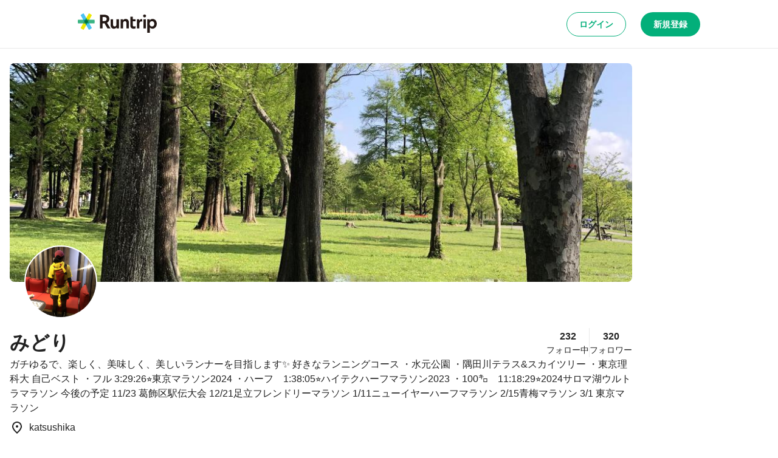

--- FILE ---
content_type: text/html; charset=utf-8
request_url: https://runtrip.jp/users/80243
body_size: 52184
content:
<!DOCTYPE html><html lang="ja-JP" dir="ltr"><head><meta charSet="utf-8" data-next-head=""/><title data-next-head="">みどりさんのマイページ | ラントリップ</title><meta name="description" content="みどりさんのマイページです。地元のランナーが投稿した自慢のランニングコースを簡単に検索することができます。 「行きたくなる道」に出会えるラントリップなら、距離や起伏の多さといった条件に加え着替え場所や荷物置き場も見つかります。" data-next-head=""/><meta name="keywords" content="Runtrip,ラントリップ,ランニング,ランニングコース,ランニングイベント,ランニングステーション,ランステ,ジョギング,ジョギングコース" data-next-head=""/><meta name="viewport" content="width=device-width, initial-scale=1.0" data-next-head=""/><meta name="author" content="ラントリップ/Runtrip" data-next-head=""/><meta name="copyright" content="Copyright Runtrip,Inc. All Rights Reserved." data-next-head=""/><meta property="og:title" content="みどりさんのマイページ | ラントリップ" data-next-head=""/><meta property="og:description" content="みどりさんのマイページです。地元のランナーが投稿した自慢のランニングコースを簡単に検索することができます。 「行きたくなる道」に出会えるラントリップなら、距離や起伏の多さといった条件に加え着替え場所や荷物置き場も見つかります。" data-next-head=""/><meta property="og:type" content="website" data-next-head=""/><meta property="og:url" content="https://runtrip.jp/users/80243" data-next-head=""/><meta property="og:locale" content="ja_JP" data-next-head=""/><meta property="og:image" content="https://d3304ij6n73kfg.cloudfront.net/prod/thumb/user_cover/80243/1000_500" data-next-head=""/><meta name="og:image:alt" content="みどり" data-next-head=""/><meta name="twitter:card" content="summary_large_image" data-next-head=""/><meta name="twitter:site" content="@runtrip_" data-next-head=""/><meta name="twitter:title" content="みどりさんのマイページ | ラントリップ" data-next-head=""/><meta name="twitter:description" content="みどりさんのマイページです。地元のランナーが投稿した自慢のランニングコースを簡単に検索することができます。 「行きたくなる道」に出会えるラントリップなら、距離や起伏の多さといった条件に加え着替え場所や荷物置き場も見つかります。" data-next-head=""/><meta name="twitter:image" content="https://d3304ij6n73kfg.cloudfront.net/prod/thumb/user_cover/80243/1000_500" data-next-head=""/><meta name="twitter:image:alt" content="みどり" data-next-head=""/><link rel="preload" href="https://d3304ij6n73kfg.cloudfront.net/prod/thumb/course_main/31939/1000_500" as="image" data-next-head=""/><link rel="preload" href="https://d3304ij6n73kfg.cloudfront.net/prod/thumb/course_main/14696/1000_500" as="image" data-next-head=""/><link rel="preload" href="https://d3304ij6n73kfg.cloudfront.net/prod/thumb/course_main/9762/1000_500" as="image" data-next-head=""/><meta charSet="utf-8"/><link rel="icon" href="/favicon.ico"/><link rel="apple-touch-icon" sizes="180x180" href="/icons/apple-touch-icon.png"/><link rel="icon" type="image/png" sizes="32x32" href="/icons/favicon-32x32.png"/><link rel="icon" type="image/png" sizes="16x16" href="/icons/favicon-16x16.png"/><link rel="manifest" href="/site.webmanifest" crossorigin="use-credentials"/><link rel="mask-icon" href="/icons/safari-pinned-tab.svg" color="#03af7a"/><meta name="msapplication-TileColor" content="#ffffff"/><meta name="theme-color" content="#ffffff"/><noscript data-n-css=""></noscript><script defer="" nomodule="" src="/_next/static/chunks/polyfills-42372ed130431b0a.js"></script><script src="/_next/static/chunks/webpack-8bffd93b74db6977.js" defer=""></script><script src="/_next/static/chunks/framework-3bb6f38590608200.js" defer=""></script><script src="/_next/static/chunks/main-766869adf8680261.js" defer=""></script><script src="/_next/static/chunks/pages/_app-9807e2f0d555752e.js" defer=""></script><script src="/_next/static/chunks/c8940057-a5ac9229342d250e.js" defer=""></script><script src="/_next/static/chunks/1388-81e5a41bc9aa3dd0.js" defer=""></script><script src="/_next/static/chunks/9965-3dd9e3c7dac8ee4c.js" defer=""></script><script src="/_next/static/chunks/220-693c8669ce12b86d.js" defer=""></script><script src="/_next/static/chunks/7663-7c000cc39d773ac1.js" defer=""></script><script src="/_next/static/chunks/8267-6f204813840c19cc.js" defer=""></script><script src="/_next/static/chunks/5537-4b21b0de57e43b80.js" defer=""></script><script src="/_next/static/chunks/9219-18dd7b55052e576e.js" defer=""></script><script src="/_next/static/chunks/7307-3507c93e884a0b97.js" defer=""></script><script src="/_next/static/chunks/2092-1f279e9ed6c2dd19.js" defer=""></script><script src="/_next/static/chunks/pages/users/%5BuserId%5D-ec0ff8d6b22003b1.js" defer=""></script><script src="/_next/static/vUJJSGpqeJuMfAFqjUxzv/_buildManifest.js" defer=""></script><script src="/_next/static/vUJJSGpqeJuMfAFqjUxzv/_ssgManifest.js" defer=""></script><style data-styled="" data-styled-version="5.3.6">.bycLOU{-webkit-text-decoration:none;text-decoration:none;color:#42B8E4;-webkit-transition:color 0.2s ease;transition:color 0.2s ease;}/*!sc*/
.bycLOU:hover,.bycLOU:focus,.bycLOU:active{color:#42B8E4;}/*!sc*/
data-styled.g7[id="sc-fba6b82f-0"]{content:"bycLOU,"}/*!sc*/
.bKHnqA{border-radius:9999px;cursor:pointer;display:-webkit-inline-box;display:-webkit-inline-flex;display:-ms-inline-flexbox;display:inline-flex;-webkit-align-items:center;-webkit-box-align:center;-ms-flex-align:center;align-items:center;-webkit-box-pack:center;-webkit-justify-content:center;-ms-flex-pack:center;justify-content:center;position:relative;-webkit-user-select:none;-moz-user-select:none;-ms-user-select:none;user-select:none;white-space:nowrap;border:none;background-color:transparent;padding:0;margin:0;-webkit-text-decoration:none;text-decoration:none;-webkit-transition:color 0.2s ease,background-color 0.2s ease,border 0.2s ease;transition:color 0.2s ease,background-color 0.2s ease,border 0.2s ease;box-sizing:border-box;background-color:#222;color:#FFFFFF;font-weight:600;font-size:14px;line-height:1.5;line-height:1;padding:8px 16px 8px;min-height:32px;}/*!sc*/
.bKHnqA >>> path{fill:currentColor;}/*!sc*/
.bKHnqA:hover{background-color:#000;}/*!sc*/
.fMAUZo{border-radius:9999px;cursor:pointer;display:-webkit-inline-box;display:-webkit-inline-flex;display:-ms-inline-flexbox;display:inline-flex;-webkit-align-items:center;-webkit-box-align:center;-ms-flex-align:center;align-items:center;-webkit-box-pack:center;-webkit-justify-content:center;-ms-flex-pack:center;justify-content:center;position:relative;-webkit-user-select:none;-moz-user-select:none;-ms-user-select:none;user-select:none;white-space:nowrap;border:none;background-color:transparent;padding:0;margin:0;-webkit-text-decoration:none;text-decoration:none;-webkit-transition:color 0.2s ease,background-color 0.2s ease,border 0.2s ease;transition:color 0.2s ease,background-color 0.2s ease,border 0.2s ease;box-sizing:border-box;background-color:#FFF;color:#03AF7A;border:1px solid #03AF7A;font-weight:600;font-size:14px;line-height:1.5;line-height:1;padding:8px 16px 8px;min-height:32px;}/*!sc*/
.fMAUZo >>> path{fill:currentColor;}/*!sc*/
.fMAUZo:hover{background-color:#E6FDF2;}/*!sc*/
@media screen and (min-width:600px){.fMAUZo{font-weight:600;font-size:14px;line-height:1.5;line-height:1;padding:8px 20px 8px;min-height:40px;}}/*!sc*/
.gCwkH{border-radius:9999px;cursor:pointer;display:-webkit-inline-box;display:-webkit-inline-flex;display:-ms-inline-flexbox;display:inline-flex;-webkit-align-items:center;-webkit-box-align:center;-ms-flex-align:center;align-items:center;-webkit-box-pack:center;-webkit-justify-content:center;-ms-flex-pack:center;justify-content:center;position:relative;-webkit-user-select:none;-moz-user-select:none;-ms-user-select:none;user-select:none;white-space:nowrap;border:none;background-color:transparent;padding:0;margin:0;-webkit-text-decoration:none;text-decoration:none;-webkit-transition:color 0.2s ease,background-color 0.2s ease,border 0.2s ease;transition:color 0.2s ease,background-color 0.2s ease,border 0.2s ease;box-sizing:border-box;background-color:#03AF7A;color:#FFFFFF;border:1px solid transparent;font-weight:600;font-size:14px;line-height:1.5;line-height:1;padding:8px 16px 8px;min-height:32px;}/*!sc*/
.gCwkH >>> path{fill:currentColor;}/*!sc*/
.gCwkH:hover{background-color:#07A771;}/*!sc*/
@media screen and (min-width:600px){.gCwkH{font-weight:600;font-size:14px;line-height:1.5;line-height:1;padding:8px 20px 8px;min-height:40px;}}/*!sc*/
.jwjZMc{border-radius:9999px;cursor:pointer;display:-webkit-inline-box;display:-webkit-inline-flex;display:-ms-inline-flexbox;display:inline-flex;-webkit-align-items:center;-webkit-box-align:center;-ms-flex-align:center;align-items:center;-webkit-box-pack:center;-webkit-justify-content:center;-ms-flex-pack:center;justify-content:center;position:relative;-webkit-user-select:none;-moz-user-select:none;-ms-user-select:none;user-select:none;white-space:nowrap;border:none;background-color:transparent;padding:0;margin:0;-webkit-text-decoration:none;text-decoration:none;-webkit-transition:color 0.2s ease,background-color 0.2s ease,border 0.2s ease;transition:color 0.2s ease,background-color 0.2s ease,border 0.2s ease;box-sizing:border-box;background-color:#222;color:#FFFFFF;font-weight:600;font-size:14px;line-height:1.5;line-height:1;padding:8px 20px 8px;min-height:40px;}/*!sc*/
.jwjZMc >>> path{fill:currentColor;}/*!sc*/
.jwjZMc:hover{background-color:#000;}/*!sc*/
.cfjBEA{border-radius:9999px;cursor:pointer;display:-webkit-inline-box;display:-webkit-inline-flex;display:-ms-inline-flexbox;display:inline-flex;-webkit-align-items:center;-webkit-box-align:center;-ms-flex-align:center;align-items:center;-webkit-box-pack:center;-webkit-justify-content:center;-ms-flex-pack:center;justify-content:center;position:relative;-webkit-user-select:none;-moz-user-select:none;-ms-user-select:none;user-select:none;white-space:nowrap;border:none;background-color:transparent;padding:0;margin:0;-webkit-text-decoration:none;text-decoration:none;-webkit-transition:color 0.2s ease,background-color 0.2s ease,border 0.2s ease;transition:color 0.2s ease,background-color 0.2s ease,border 0.2s ease;box-sizing:border-box;background-color:#03AF7A;color:#FFFFFF;border:1px solid transparent;font-weight:600;font-size:14px;line-height:1.5;line-height:1;padding:8px 16px 8px;min-height:32px;}/*!sc*/
.cfjBEA >>> path{fill:currentColor;}/*!sc*/
.cfjBEA:hover{background-color:#07A771;}/*!sc*/
data-styled.g9[id="sc-b0778c8a-0"]{content:"bKHnqA,fMAUZo,gCwkH,jwjZMc,cfjBEA,"}/*!sc*/
.UvchQ{padding-top:0;-webkit-flex-direction:column;-ms-flex-direction:column;flex-direction:column;gap:24px;display:-webkit-box;display:-webkit-flex;display:-ms-flexbox;display:flex;width:auto;}/*!sc*/
@media screen and (min-width:600px){.UvchQ{padding-top:0;}}/*!sc*/
@media screen and (min-width:1024px){.UvchQ{padding-top:24px;}}/*!sc*/
.iqQzHA{-webkit-flex-direction:column;-ms-flex-direction:column;flex-direction:column;gap:16px;display:-webkit-box;display:-webkit-flex;display:-ms-flexbox;display:flex;width:auto;}/*!sc*/
.daeVSC{margin-top:0;-webkit-flex-direction:column;-ms-flex-direction:column;flex-direction:column;-webkit-box-pack:justify;-webkit-justify-content:space-between;-ms-flex-pack:justify;justify-content:space-between;gap:16px;display:-webkit-box;display:-webkit-flex;display:-ms-flexbox;display:flex;width:auto;}/*!sc*/
@media screen and (min-width:600px){.daeVSC{margin-top:0;}}/*!sc*/
@media screen and (min-width:1024px){.daeVSC{margin-top:16px;}}/*!sc*/
@media screen and (min-width:600px){.daeVSC{-webkit-flex-direction:column;-ms-flex-direction:column;flex-direction:column;}}/*!sc*/
@media screen and (min-width:1024px){.daeVSC{-webkit-flex-direction:row;-ms-flex-direction:row;flex-direction:row;}}/*!sc*/
.ehcrDv{-webkit-align-items:center;-webkit-box-align:center;-ms-flex-align:center;align-items:center;gap:4px;display:-webkit-box;display:-webkit-flex;display:-ms-flexbox;display:flex;width:auto;}/*!sc*/
.kpKqOM{-webkit-box-pack:space-evenly;-webkit-justify-content:space-evenly;-ms-flex-pack:space-evenly;justify-content:space-evenly;gap:16px;display:-webkit-box;display:-webkit-flex;display:-ms-flexbox;display:flex;width:auto;}/*!sc*/
@media screen and (min-width:600px){.kpKqOM{-webkit-box-pack:space-evenly;-webkit-justify-content:space-evenly;-ms-flex-pack:space-evenly;justify-content:space-evenly;}}/*!sc*/
@media screen and (min-width:1024px){.kpKqOM{-webkit-box-pack:space-around;-webkit-justify-content:space-around;-ms-flex-pack:space-around;justify-content:space-around;}}/*!sc*/
.fLMvrM{-webkit-flex-direction:column;-ms-flex-direction:column;flex-direction:column;-webkit-align-items:center;-webkit-box-align:center;-ms-flex-align:center;align-items:center;display:-webkit-box;display:-webkit-flex;display:-ms-flexbox;display:flex;width:auto;}/*!sc*/
.gzzdqY{-webkit-flex-direction:column;-ms-flex-direction:column;flex-direction:column;gap:0;display:-webkit-box;display:-webkit-flex;display:-ms-flexbox;display:flex;width:auto;}/*!sc*/
@media screen and (min-width:600px){.gzzdqY{-webkit-flex-direction:column;-ms-flex-direction:column;flex-direction:column;}}/*!sc*/
@media screen and (min-width:1024px){.gzzdqY{-webkit-flex-direction:row;-ms-flex-direction:row;flex-direction:row;}}/*!sc*/
@media screen and (min-width:600px){.gzzdqY{gap:0;}}/*!sc*/
@media screen and (min-width:1024px){.gzzdqY{gap:16px;}}/*!sc*/
.hdjssX{margin-top:24px;display:-webkit-box;display:-webkit-flex;display:-ms-flexbox;display:flex;width:auto;}/*!sc*/
.cehHjk{display:-webkit-box;display:-webkit-flex;display:-ms-flexbox;display:flex;width:auto;}/*!sc*/
.htuuFK{margin-left:8px;-webkit-align-items:center;-webkit-box-align:center;-ms-flex-align:center;align-items:center;gap:4px;display:-webkit-box;display:-webkit-flex;display:-ms-flexbox;display:flex;width:auto;}/*!sc*/
data-styled.g28[id="sc-70064678-0"]{content:"UvchQ,iqQzHA,daeVSC,ehcrDv,kpKqOM,fLMvrM,gzzdqY,hdjssX,cehHjk,htuuFK,"}/*!sc*/
html,body,div,span,applet,object,iframe,h1,h2,h3,h4,h5,h6,p,blockquote,pre,a,abbr,acronym,address,big,cite,code,del,dfn,em,img,ins,kbd,q,s,samp,small,strike,strong,sub,sup,tt,var,b,u,i,center,dl,dt,dd,menu,ol,ul,li,fieldset,form,label,legend,table,caption,tbody,tfoot,thead,tr,th,td,article,aside,canvas,details,embed,figure,figcaption,footer,header,hgroup,main,menu,nav,output,ruby,section,summary,time,mark,audio,video{margin:0;padding:0;border:0;font-size:100%;font:inherit;vertical-align:baseline;}/*!sc*/
article,aside,details,figcaption,figure,footer,header,hgroup,main,menu,nav,section{display:block;}/*!sc*/
*[hidden]{display:none;}/*!sc*/
body{line-height:1;}/*!sc*/
menu,ol,ul{list-style:none;}/*!sc*/
blockquote,q{quotes:none;}/*!sc*/
blockquote:before,blockquote:after,q:before,q:after{content:'';content:none;}/*!sc*/
table{border-collapse:collapse;border-spacing:0;}/*!sc*/
*,::before,::after,body{font-family:"Hiragino Kaku Gothic ProN",游ゴシック体,YuGothic,游ゴシック,"Yu Gothic",sans-serif;line-height:1;box-sizing:border-box;border-style:solid;border-width:0;}/*!sc*/
data-styled.g32[id="sc-global-ikvZmc1"]{content:"sc-global-ikvZmc1,"}/*!sc*/
.bSxFAp{font-weight:600;font-size:10px;line-height:1.5;word-break:break-all;color:#222;}/*!sc*/
.bYHTwC{font-weight:300;font-size:16px;line-height:1.5;word-break:break-all;color:#222;}/*!sc*/
.hqYcer{font-weight:600;font-size:16px;line-height:1.5;word-break:break-all;color:#222;}/*!sc*/
.kCEdoE{font-weight:300;font-size:14px;line-height:1.5;word-break:break-all;color:#222;}/*!sc*/
.ijuMTf{font-weight:600;font-size:18px;line-height:1.5;word-break:break-all;display:inline;color:inherit;}/*!sc*/
.ktbQcJ{margin-top:8px;font-weight:300;font-size:16px;line-height:1.5;text-align:justify;word-break:break-all;color:inherit;}/*!sc*/
.iYREyf{font-weight:600;font-size:12px;line-height:1.5;word-break:break-all;color:#222;}/*!sc*/
data-styled.g33[id="sc-9afcaa9a-0"]{content:"bSxFAp,bYHTwC,hqYcer,kCEdoE,ijuMTf,ktbQcJ,iYREyf,"}/*!sc*/
.eVvtoK{display:-webkit-inline-box;display:-webkit-inline-flex;display:-ms-inline-flexbox;display:inline-flex;-webkit-align-items:center;-webkit-box-align:center;-ms-flex-align:center;align-items:center;background-color:transparent;padding:0;-webkit-text-decoration:none;text-decoration:none;color:inherit;cursor:pointer;}/*!sc*/
data-styled.g34[id="sc-8a6f7c63-0"]{content:"eVvtoK,"}/*!sc*/
.kJnQf{position:relative;}/*!sc*/
data-styled.g35[id="sc-8a6f7c63-1"]{content:"kJnQf,"}/*!sc*/
.dgAvya{height:32px;width:32px;min-width:32px;position:relative;border-radius:9999px;overflow:hidden;padding:0;}/*!sc*/
@media screen and (min-width:600px){.dgAvya{height:32px;width:32px;min-width:32px;}}/*!sc*/
@media screen and (min-width:1024px){.dgAvya{height:32px;width:32px;min-width:32px;}}/*!sc*/
.dgAvya > img{width:100%;height:100%;object-fit:cover;}/*!sc*/
data-styled.g36[id="sc-8a6f7c63-2"]{content:"dgAvya,"}/*!sc*/
.bDFjmG{list-style:none;display:-webkit-box;display:-webkit-flex;display:-ms-flexbox;display:flex;-webkit-box-pack:justify;-webkit-justify-content:space-between;-ms-flex-pack:justify;justify-content:space-between;-webkit-align-items:center;-webkit-box-align:center;-ms-flex-align:center;align-items:center;padding:8px 0px;background-color:#FFF;color:#222;}/*!sc*/
data-styled.g56[id="sc-d7d857d7-0"]{content:"bDFjmG,"}/*!sc*/
.bXmIHu{display:-webkit-box;display:-webkit-flex;display:-ms-flexbox;display:flex;-webkit-align-items:flex-start;-webkit-box-align:flex-start;-ms-flex-align:flex-start;align-items:flex-start;word-break:break-word;}/*!sc*/
.bXmIHu > svg{min-width:24px;}/*!sc*/
data-styled.g57[id="sc-d7d857d7-1"]{content:"bXmIHu,"}/*!sc*/
.dkfHdP{font-weight:300;font-size:16px;line-height:1.5;margin-left:8px;}/*!sc*/
data-styled.g58[id="sc-d7d857d7-2"]{content:"dkfHdP,"}/*!sc*/
.FDvgv{display:block;overflow:hidden;text-overflow:ellipsis;white-space:nowrap;}/*!sc*/
.llsLpC{margin-top:4px;display:block;overflow:hidden;text-overflow:ellipsis;white-space:nowrap;}/*!sc*/
.iusbIg{display:block;overflow:hidden;text-overflow:ellipsis;}/*!sc*/
@supports (-webkit-line-clamp:2){.iusbIg{display:-webkit-box;-webkit-line-clamp:2;-webkit-box-orient:vertical;overflow:hidden;}}/*!sc*/
data-styled.g60[id="sc-ae1e9bc7-0"]{content:"FDvgv,llsLpC,iusbIg,"}/*!sc*/
.GnWub{border-radius:9999px;cursor:pointer;display:-webkit-box;display:-webkit-flex;display:-ms-flexbox;display:flex;-webkit-align-items:center;-webkit-box-align:center;-ms-flex-align:center;align-items:center;-webkit-box-pack:center;-webkit-justify-content:center;-ms-flex-pack:center;justify-content:center;position:relative;-webkit-user-select:none;-moz-user-select:none;-ms-user-select:none;user-select:none;white-space:nowrap;border:none;background-color:transparent;padding:0;-webkit-text-decoration:none;text-decoration:none;-webkit-transition:color 0.2s ease,background-color 0.2s ease,border 0.2s ease;transition:color 0.2s ease,background-color 0.2s ease,border 0.2s ease;-webkit-flex-shrink:0;-ms-flex-negative:0;flex-shrink:0;background-color:#FFF;color:#222;border:1px solid #E9E9E9;height:40px;width:40px;-webkit-tap-highlight-color:transparent;}/*!sc*/
.GnWub >>> path{fill:currentColor;}/*!sc*/
.GnWub:hover{border:1px solid #222222;}/*!sc*/
.GnWub > svg{height:24px;width:24px;}/*!sc*/
.GnWub:disabled{cursor:not-allowed;color:#D8D8D8;background-color:#FFF;border:1px solid #E9E9E9;}/*!sc*/
data-styled.g66[id="sc-1d03e119-0"]{content:"GnWub,"}/*!sc*/
.bUvSdI{display:-webkit-box;display:-webkit-flex;display:-ms-flexbox;display:flex;-webkit-align-items:center;-webkit-box-align:center;-ms-flex-align:center;align-items:center;-webkit-box-pack:center;-webkit-justify-content:center;-ms-flex-pack:center;justify-content:center;width:100%;height:56px;background-color:#FFF;border-bottom:1px solid #E9E9E9;}/*!sc*/
@media screen and (min-width:600px){.bUvSdI{height:80px;}}/*!sc*/
data-styled.g67[id="sc-20730502-0"]{content:"bUvSdI,"}/*!sc*/
.hYjhHx{display:-webkit-box;display:-webkit-flex;display:-ms-flexbox;display:flex;-webkit-box-pack:justify;-webkit-justify-content:space-between;-ms-flex-pack:justify;justify-content:space-between;-webkit-align-items:center;-webkit-box-align:center;-ms-flex-align:center;align-items:center;width:100%;height:100%;max-width:100%;padding:16px;}/*!sc*/
@media screen and (min-width:600px){.hYjhHx{max-width:calc(1024px + 32px);}}/*!sc*/
data-styled.g68[id="sc-20730502-1"]{content:"hYjhHx,"}/*!sc*/
.kzIcGG{width:97px;}/*!sc*/
@media screen and (min-width:600px){.kzIcGG{width:130px;}}/*!sc*/
data-styled.g69[id="sc-20730502-2"]{content:"kzIcGG,"}/*!sc*/
.eyECVn{display:-webkit-box;display:-webkit-flex;display:-ms-flexbox;display:flex;-webkit-align-items:center;-webkit-box-align:center;-ms-flex-align:center;align-items:center;}/*!sc*/
.eyECVn > button,.eyECVn > a{margin-left:8px;}/*!sc*/
@media screen and (min-width:600px){.eyECVn > button,.eyECVn > a{margin-left:24px;}}/*!sc*/
data-styled.g70[id="sc-20730502-3"]{content:"eyECVn,"}/*!sc*/
.QsZDg{color:inherit;-webkit-text-decoration:none;text-decoration:none;margin-top:16px;}/*!sc*/
data-styled.g81[id="sc-88312b03-0"]{content:"QsZDg,"}/*!sc*/
.fmNjDk{display:-webkit-box;display:-webkit-flex;display:-ms-flexbox;display:flex;-webkit-flex-direction:column;-ms-flex-direction:column;flex-direction:column;margin-bottom:32px;}/*!sc*/
data-styled.g82[id="sc-de3fca41-0"]{content:"fmNjDk,"}/*!sc*/
.fuknri{width:100%;padding:48px 32px;background:#F4F5F7;}/*!sc*/
data-styled.g83[id="sc-60fece3-0"]{content:"fuknri,"}/*!sc*/
.deevfb{max-width:1024px;margin:0 auto;display:-webkit-box;display:-webkit-flex;display:-ms-flexbox;display:flex;-webkit-box-pack:justify;-webkit-justify-content:space-between;-ms-flex-pack:justify;justify-content:space-between;border-bottom:1px solid #E9E9E9;-webkit-flex-direction:column;-ms-flex-direction:column;flex-direction:column;}/*!sc*/
@media screen and (min-width:1024px){.deevfb{-webkit-flex-direction:row;-ms-flex-direction:row;flex-direction:row;}}/*!sc*/
data-styled.g84[id="sc-60fece3-1"]{content:"deevfb,"}/*!sc*/
.eYdDxd{width:100px;margin-bottom:32px;}/*!sc*/
data-styled.g85[id="sc-60fece3-2"]{content:"eYdDxd,"}/*!sc*/
.jXrJVf{display:-webkit-box;display:-webkit-flex;display:-ms-flexbox;display:flex;-webkit-flex-direction:column;-ms-flex-direction:column;flex-direction:column;}/*!sc*/
@media screen and (min-width:1024px){.jXrJVf{-webkit-flex-direction:row;-ms-flex-direction:row;flex-direction:row;-webkit-box-pack:space-around;-webkit-justify-content:space-around;-ms-flex-pack:space-around;justify-content:space-around;width:70%;}}/*!sc*/
data-styled.g86[id="sc-60fece3-3"]{content:"jXrJVf,"}/*!sc*/
.hYFfBx{max-width:1024px;display:-webkit-box;display:-webkit-flex;display:-ms-flexbox;display:flex;-webkit-flex-direction:row;-ms-flex-direction:row;flex-direction:row;-webkit-box-pack:justify;-webkit-justify-content:space-between;-ms-flex-pack:justify;justify-content:space-between;margin:16px auto 0;-webkit-align-items:center;-webkit-box-align:center;-ms-flex-align:center;align-items:center;}/*!sc*/
data-styled.g87[id="sc-60fece3-4"]{content:"hYFfBx,"}/*!sc*/
.IHMoa{display:-webkit-box;display:-webkit-flex;display:-ms-flexbox;display:flex;-webkit-flex-direction:row;-ms-flex-direction:row;flex-direction:row;}/*!sc*/
data-styled.g88[id="sc-60fece3-5"]{content:"IHMoa,"}/*!sc*/
.eoSgDs{margin-left:16px;cursor:pointer;display:-webkit-box;display:-webkit-flex;display:-ms-flexbox;display:flex;-webkit-flex-direction:row;-ms-flex-direction:row;flex-direction:row;-webkit-box-pack:center;-webkit-justify-content:center;-ms-flex-pack:center;justify-content:center;-webkit-align-items:center;-webkit-box-align:center;-ms-flex-align:center;align-items:center;width:32px;height:32px;background:#FFF;border:1px solid #E9E9E9;box-sizing:border-box;border-radius:9999px;color:#222;}/*!sc*/
data-styled.g89[id="sc-60fece3-6"]{content:"eoSgDs,"}/*!sc*/
.ldrvzx{display:-webkit-box;display:-webkit-flex;display:-ms-flexbox;display:flex;-webkit-flex-direction:column;-ms-flex-direction:column;flex-direction:column;min-height:100vh;}/*!sc*/
@supports (-webkit-touch-callout:none){.ldrvzx{min-height:-webkit-fill-available;}}/*!sc*/
data-styled.g132[id="sc-cb1c13ff-0"]{content:"ldrvzx,"}/*!sc*/
.fQxYAX{display:-webkit-box;display:-webkit-flex;display:-ms-flexbox;display:flex;gap:16px;-webkit-align-items:center;-webkit-box-align:center;-ms-flex-align:center;align-items:center;-webkit-box-pack:justify;-webkit-justify-content:space-between;-ms-flex-pack:justify;justify-content:space-between;width:100%;background-color:#FFF;padding:12px 16px;background-color:#F4F5F7;}/*!sc*/
data-styled.g133[id="sc-9e123607-0"]{content:"fQxYAX,"}/*!sc*/
.hkccgL{display:-webkit-box;display:-webkit-flex;display:-ms-flexbox;display:flex;gap:16px;-webkit-align-items:center;-webkit-box-align:center;-ms-flex-align:center;align-items:center;-webkit-box-pack:justify;-webkit-justify-content:space-between;-ms-flex-pack:justify;justify-content:space-between;width:100%;background-color:#FFF;padding:16px;border-radius:8px 8px 0 0;border:1px solid #E9E9E9;border-bottom:none;}/*!sc*/
data-styled.g134[id="sc-9e123607-1"]{content:"hkccgL,"}/*!sc*/
.jVUHWq{width:36px;}/*!sc*/
data-styled.g135[id="sc-9e123607-2"]{content:"jVUHWq,"}/*!sc*/
.dOOJSQ{padding-left:16px;padding-right:16px;padding-bottom:48px;margin-inline:auto;width:100%;}/*!sc*/
@media screen and (min-width:600px){.dOOJSQ{padding-bottom:48px;}}/*!sc*/
@media screen and (min-width:1024px){.dOOJSQ{padding-bottom:96px;}}/*!sc*/
@media screen and (min-width:1024px){.dOOJSQ{width:min(100%,1056px);}}/*!sc*/
data-styled.g136[id="sc-6a4a3fa4-0"]{content:"dOOJSQ,"}/*!sc*/
.gFeaoO{margin-top:auto;}/*!sc*/
data-styled.g137[id="sc-6a4a3fa4-1"]{content:"gFeaoO,"}/*!sc*/
@media screen and (min-width:1024px){.cegHdh{display:none;}}/*!sc*/
data-styled.g138[id="sc-6a4a3fa4-2"]{content:"cegHdh,"}/*!sc*/
.bTokpN{position:-webkit-sticky;position:sticky;inset:0;z-index:5;}/*!sc*/
@media screen and (min-width:1024px){.bTokpN{display:none;}}/*!sc*/
data-styled.g139[id="sc-6a4a3fa4-3"]{content:"bTokpN,"}/*!sc*/
.eRskZG{width:100%;}/*!sc*/
data-styled.g146[id="sc-906db7a5-0"]{content:"eRskZG,"}/*!sc*/
.ktCHgu{width:100%;display:-webkit-box;display:-webkit-flex;display:-ms-flexbox;display:flex;-webkit-align-items:center;-webkit-box-align:center;-ms-flex-align:center;align-items:center;-webkit-box-pack:center;-webkit-justify-content:center;-ms-flex-pack:center;justify-content:center;cursor:pointer;position:relative;font-weight:600;font-size:16px;line-height:1.5;color:#222;height:56px;}/*!sc*/
.ktCHgu::after{content:'';position:absolute;bottom:0;left:0;width:100%;height:4px;background:#42B8E4;border-radius:8px;}/*!sc*/
.pYFfm{width:100%;display:-webkit-box;display:-webkit-flex;display:-ms-flexbox;display:flex;-webkit-align-items:center;-webkit-box-align:center;-ms-flex-align:center;align-items:center;-webkit-box-pack:center;-webkit-justify-content:center;-ms-flex-pack:center;justify-content:center;cursor:pointer;position:relative;font-weight:600;font-size:16px;line-height:1.5;color:#D8D8D8;height:56px;}/*!sc*/
.fjRaRr{width:100%;display:-webkit-box;display:-webkit-flex;display:-ms-flexbox;display:flex;-webkit-align-items:center;-webkit-box-align:center;-ms-flex-align:center;align-items:center;-webkit-box-pack:center;-webkit-justify-content:center;-ms-flex-pack:center;justify-content:center;cursor:pointer;position:relative;font-weight:600;font-size:14px;line-height:1.5;color:#FFFFFF;height:32px;border-radius:9999px;background:#42B8E4;}/*!sc*/
.cFzyOx{width:100%;display:-webkit-box;display:-webkit-flex;display:-ms-flexbox;display:flex;-webkit-align-items:center;-webkit-box-align:center;-ms-flex-align:center;align-items:center;-webkit-box-pack:center;-webkit-justify-content:center;-ms-flex-pack:center;justify-content:center;cursor:pointer;position:relative;font-weight:600;font-size:14px;line-height:1.5;color:#222;height:32px;border-radius:9999px;background:transparent;}/*!sc*/
data-styled.g147[id="sc-dea7a7c-0"]{content:"ktCHgu,pYFfm,fjRaRr,cFzyOx,"}/*!sc*/
.fVzLCP{display:-webkit-box;display:-webkit-flex;display:-ms-flexbox;display:flex;-webkit-align-items:center;-webkit-box-align:center;-ms-flex-align:center;align-items:center;width:100%;position:relative;box-shadow:0px 1px 0px #E9E9E9;}/*!sc*/
.fVzLCP > *{margin-left:8px;}/*!sc*/
.fVzLCP > *:first-child{margin-left:0;}/*!sc*/
.eorYbi{display:-webkit-box;display:-webkit-flex;display:-ms-flexbox;display:flex;-webkit-align-items:center;-webkit-box-align:center;-ms-flex-align:center;align-items:center;width:100%;position:relative;padding:4px;border-radius:9999px;background:#F4F5F7;}/*!sc*/
.eorYbi > *{margin-left:4px;}/*!sc*/
.eorYbi > *:first-child{margin-left:0;}/*!sc*/
data-styled.g149[id="sc-1af351d2-0"]{content:"fVzLCP,eorYbi,"}/*!sc*/
.DzkNR{margin-top:32px;grid-template-columns:repeat(1,1fr);gap:24px;display:grid;width:100%;}/*!sc*/
@media screen and (min-width:600px){.DzkNR{grid-template-columns:repeat(2,minmax(0,1fr));}}/*!sc*/
@media screen and (min-width:1024px){.DzkNR{grid-template-columns:repeat(3,minmax(0,1fr));}}/*!sc*/
data-styled.g153[id="sc-7864a383-0"]{content:"DzkNR,"}/*!sc*/
.hbNoRw{display:-webkit-box;display:-webkit-flex;display:-ms-flexbox;display:flex;position:relative;max-height:380px;width:100%;-webkit-flex-direction:column;-ms-flex-direction:column;flex-direction:column;}/*!sc*/
data-styled.g154[id="sc-e775e080-0"]{content:"hbNoRw,"}/*!sc*/
.joxPpg{overflow:hidden;width:100%;display:-webkit-box;display:-webkit-flex;display:-ms-flexbox;display:flex;-webkit-flex-direction:column;-ms-flex-direction:column;flex-direction:column;margin-left:0;}/*!sc*/
data-styled.g155[id="sc-e775e080-1"]{content:"joxPpg,"}/*!sc*/
.fgJJOV{overflow:hidden;border-radius:8px;position:relative;width:100%;min-width:240px;max-width:initial;height:217px;}/*!sc*/
.fgJJOV::after{content:'';position:absolute;top:0;left:0;width:100%;height:100%;background:linear-gradient( 180deg,rgba(34,34,34,0) 50.23%,rgba(34,34,34,0.7) 100% );display:block;-webkit-user-select:none;-moz-user-select:none;-ms-user-select:none;user-select:none;pointer-events:none;z-index:1;}/*!sc*/
.fgJJOV > img{width:100%;height:100%;object-fit:cover;}/*!sc*/
data-styled.g157[id="sc-e775e080-3"]{content:"fgJJOV,"}/*!sc*/
.hvOotC{width:100%;z-index:2;pointer-events:none;position:absolute;top:136px;padding:16px;}/*!sc*/
.hvOotC *{color:#FFFFFF;}/*!sc*/
data-styled.g158[id="sc-e775e080-4"]{content:"hvOotC,"}/*!sc*/
.hAZVrK{display:inline;color:#FFFFFF;font-weight:300;font-size:12px;line-height:1.5;}/*!sc*/
data-styled.g159[id="sc-e775e080-5"]{content:"hAZVrK,"}/*!sc*/
.dyYSeW{z-index:2;margin-top:8px;}/*!sc*/
data-styled.g160[id="sc-e775e080-6"]{content:"dyYSeW,"}/*!sc*/
.gAUWQw{display:-webkit-box;display:-webkit-flex;display:-ms-flexbox;display:flex;gap:8px;-webkit-box-pack:center;-webkit-justify-content:center;-ms-flex-pack:center;justify-content:center;-webkit-align-items:center;-webkit-box-align:center;-ms-flex-align:center;align-items:center;}/*!sc*/
data-styled.g161[id="sc-cc48c530-0"]{content:"gAUWQw,"}/*!sc*/
.cISWJW{display:-webkit-box;display:-webkit-flex;display:-ms-flexbox;display:flex;gap:8px;-webkit-align-items:center;-webkit-box-align:center;-ms-flex-align:center;align-items:center;}/*!sc*/
data-styled.g162[id="sc-cc48c530-1"]{content:"cISWJW,"}/*!sc*/
.iInrdZ{font-weight:600;font-size:16px;line-height:1.5;width:40px;height:40px;border-radius:9999px;color:#222;background:none;color:#FFFFFF;background:#42B8E4;}/*!sc*/
.iInrdZ:hover{background:#42B8E4;}/*!sc*/
data-styled.g163[id="sc-cc48c530-2"]{content:"iInrdZ,"}/*!sc*/
.itTdEl > *{border:none;-webkit-transform:rotate(180deg);-ms-transform:rotate(180deg);transform:rotate(180deg);}/*!sc*/
.itTdEl > *:hover{border:none;}/*!sc*/
.itTdEl > *:disabled{border:none;}/*!sc*/
.cdZHkb > *{border:none;}/*!sc*/
.cdZHkb > *:hover{border:none;}/*!sc*/
.cdZHkb > *:disabled{border:none;}/*!sc*/
data-styled.g165[id="sc-cc48c530-4"]{content:"itTdEl,cdZHkb,"}/*!sc*/
.iDOMBk{margin:0 calc(50% - 50vw);width:auto;}/*!sc*/
@media screen and (min-width:1024px){.iDOMBk{margin:0;width:100%;}}/*!sc*/
data-styled.g166[id="sc-6dcac05b-0"]{content:"iDOMBk,"}/*!sc*/
.jmnzxZ{display:none;}/*!sc*/
data-styled.g167[id="sc-91cdc51c-0"]{content:"jmnzxZ,"}/*!sc*/
.bnbRir{display:-webkit-box;display:-webkit-flex;display:-ms-flexbox;display:flex;-webkit-flex-direction:column;-ms-flex-direction:column;flex-direction:column;width:100%;position:relative;height:420px;box-sizing:border-box;}/*!sc*/
data-styled.g168[id="sc-5ce3b21c-0"]{content:"bnbRir,"}/*!sc*/
.itzFyL{position:absolute;top:0;width:100%;height:360px;overflow:hidden;background:#FFF;}/*!sc*/
@media screen and (min-width:1024px){.itzFyL{border-radius:8px;}}/*!sc*/
.itzFyL img{-webkit-user-drag:none;-moz-user-drag:none;-ms-user-drag:none;user-drag:none;}/*!sc*/
data-styled.g169[id="sc-5ce3b21c-1"]{content:"itzFyL,"}/*!sc*/
.kVuaJW{position:absolute;bottom:0;height:120px;width:120px;left:24px;border-radius:9999px;overflow:hidden;border:2px solid #FFFFFF;background:#FFF;}/*!sc*/
.kVuaJW img{-webkit-user-drag:none;-moz-user-drag:none;-ms-user-drag:none;user-drag:none;}/*!sc*/
data-styled.g170[id="sc-5ce3b21c-2"]{content:"kVuaJW,"}/*!sc*/
.fSaSem{margin:0 calc(50% - 50vw);}/*!sc*/
@media screen and (min-width:1024px){.fSaSem{margin:0;}}/*!sc*/
data-styled.g172[id="sc-c428655e-0"]{content:"fSaSem,"}/*!sc*/
.cuqcHd{font-weight:600;font-size:22px;line-height:1.5;}/*!sc*/
@media screen and (min-width:1024px){.cuqcHd{font-size:24px;}}/*!sc*/
@media screen and (min-width:1024px){.cuqcHd{font-weight:600;font-size:28px;line-height:1.5;}@media screen and (min-width:1024px){.cuqcHd{font-size:32px;}}}/*!sc*/
data-styled.g173[id="sc-c428655e-1"]{content:"cuqcHd,"}/*!sc*/
.iSehHv{background:none;padding:0;}/*!sc*/
.iSehHv:hover{background:none;}/*!sc*/
.iSehHv:hover *{color:#000;}/*!sc*/
@media screen and (min-width:1024px){.iSehHv{display:none;}}/*!sc*/
data-styled.g174[id="sc-c428655e-2"]{content:"iSehHv,"}/*!sc*/
.bqfibg{display:none;background:none;padding:0;}/*!sc*/
.bqfibg:hover{background:none;}/*!sc*/
.bqfibg:hover *{color:#000;}/*!sc*/
@media screen and (min-width:1024px){.bqfibg{display:block;}}/*!sc*/
data-styled.g175[id="sc-c428655e-3"]{content:"bqfibg,"}/*!sc*/
.kFvNyH{border:none;border-left:1px solid #E9E9E9;margin:0;}/*!sc*/
data-styled.g176[id="sc-c428655e-4"]{content:"kFvNyH,"}/*!sc*/
</style></head><body><noscript>
                <iframe
                  src="https://www.googletagmanager.com/ns.html?id=GTM-PHHV43F"
                  height="0"
                  width="0"
                  style="display:none;visibility:hidden"
                /></noscript><div id="__next"><div class="sc-cb1c13ff-0 ldrvzx"><div class="sc-9e123607-0 fQxYAX sc-6a4a3fa4-2 cegHdh"><svg class="sc-9e123607-2 jVUHWq" viewBox="0 0 36 36" fill="none" xmlns="http://www.w3.org/2000/svg" xmlns:xlink="http://www.w3.org/1999/xlink"><rect x="0.5" y="0.5" width="35" height="35" rx="7.5" fill="url(#pattern0)" stroke="#E9E9E9"></rect><defs><pattern id="pattern0" patternContentUnits="objectBoundingBox" width="1" height="1"><use xlink:href="#image0_6285_35293" transform="scale(0.00203252)"></use></pattern><image id="image0_6285_35293" width="492" height="492" xlink:href="[data-uri]"></image></defs></svg><p class="sc-9afcaa9a-0 bSxFAp">アプリでマイルを貯めて、お得に走ろう！</p><a data-rtui-link="next" href="https://runtrip-web.onelink.me/Pprx/1fb5434c" class="sc-b0778c8a-0 bKHnqA">インストール</a></div><header class="sc-20730502-0 bUvSdI"><div class="sc-20730502-1 hYjhHx"><a aria-label="Runtrip TOP" data-rtui-link="next" href="/" class="sc-fba6b82f-0 bycLOU"><svg class="sc-20730502-2 kzIcGG" viewBox="0 0 100 24" fill="none" xmlns="http://www.w3.org/2000/svg"><title>Runtrip</title><path d="M45.6393 18.9389C45.071 18.9766 44.5014 18.8858 43.973 18.6732C43.4446 18.4606 42.9709 18.1317 42.5871 17.7109C41.819 16.6831 41.4447 15.4142 41.532 14.1341V7.2608H44.6199V13.5738C44.6199 15.3621 45.2935 16.2146 46.6408 16.2146C46.963 16.2334 47.2851 16.1763 47.5812 16.0479C47.8773 15.9195 48.1391 15.7234 48.3457 15.4754C48.7789 14.8649 48.9894 14.1241 48.9418 13.377V7.2608H52.0238V18.5872H49.0431V17.2101C48.7236 17.7634 48.249 18.211 47.678 18.4978C47.0434 18.8054 46.3443 18.9567 45.6393 18.9389Z" fill="#231815"></path><path d="M54.2057 7.2608H57.1863V8.66169C57.5071 8.10637 57.981 7.65521 58.5514 7.36214C59.1901 7.04662 59.8959 6.89114 60.6081 6.90909C61.1768 6.87255 61.7465 6.96449 62.2748 7.17811C62.8032 7.39172 63.2767 7.72152 63.6602 8.14306C64.4262 9.1716 64.7984 10.4405 64.7094 11.7198V18.5812H61.6274V12.2802C61.6274 10.5196 60.9538 9.63933 59.6066 9.63933C59.2814 9.62265 58.9568 9.68122 58.658 9.81046C58.3592 9.9397 58.0943 10.1361 57.8838 10.3845C57.4473 10.9935 57.2366 11.7354 57.2876 12.4829V18.5633H54.1997L54.2057 7.2608Z" fill="#231815"></path><path d="M84.5365 4.95379C84.2931 4.96157 84.0508 4.91959 83.8242 4.83041C83.5977 4.74123 83.3917 4.60673 83.219 4.43516C83.049 4.2697 82.9147 4.07112 82.8245 3.85169C82.7342 3.63227 82.69 3.39667 82.6944 3.15946C82.6883 2.9229 82.7318 2.68768 82.8221 2.46898C82.9125 2.25027 83.0477 2.05294 83.219 1.88971C83.5814 1.56337 84.0518 1.3828 84.5394 1.3828C85.0271 1.3828 85.4975 1.56337 85.8599 1.88971C86.0292 2.05413 86.1627 2.25182 86.252 2.47034C86.3412 2.68886 86.3843 2.92348 86.3785 3.15946C86.3857 3.39827 86.3434 3.63599 86.2541 3.85761C86.1648 4.07924 86.0306 4.27995 85.8599 4.44709C85.6854 4.61726 85.4781 4.74998 85.2505 4.83711C85.0229 4.92425 84.7799 4.96395 84.5365 4.95379ZM83.0044 7.2608H86.0923V18.5872H83.0044V7.2608Z" fill="#231815"></path><path d="M87.9702 7.26081H90.9508L90.9926 8.72728C91.7596 7.53503 93.0114 6.92897 94.7482 6.9091C95.6899 6.8953 96.6161 7.1496 97.4188 7.64233C98.2302 8.15057 98.8812 8.87806 99.2966 9.7407C99.7705 10.7189 100.005 11.7956 99.9821 12.8823C99.9926 13.9147 99.7619 14.9353 99.3085 15.8629C98.8752 16.7535 98.2127 17.5127 97.389 18.0626C96.5621 18.6147 95.5874 18.9036 94.5932 18.8912C93.8883 18.901 93.1899 18.7544 92.5485 18.462C91.9587 18.1882 91.4525 17.7623 91.082 17.228V23.9762H87.9702V7.26081ZM93.8718 16.1669C94.2772 16.1813 94.6807 16.1072 95.0545 15.9497C95.4282 15.7921 95.7631 15.555 96.0358 15.2549C96.5794 14.5951 96.8767 13.7669 96.8767 12.9121C96.8767 12.0572 96.5794 11.229 96.0358 10.5693C95.7576 10.279 95.4235 10.048 95.0537 9.89014C94.6838 9.73231 94.2859 9.65095 93.8838 9.65095C93.4817 9.65095 93.0837 9.73231 92.7139 9.89014C92.3441 10.048 92.01 10.279 91.7318 10.5693C91.1882 11.229 90.8909 12.0572 90.8909 12.9121C90.8909 13.7669 91.1882 14.5951 91.7318 15.2549C92.0018 15.5519 92.3329 15.7872 92.7022 15.9446C93.0716 16.102 93.4705 16.1778 93.8718 16.1669Z" fill="#231815"></path><path d="M81.6333 7.14755C81.3747 7.09201 81.1109 7.06403 80.8464 7.06409C80.1948 7.05137 79.5547 7.23634 79.0103 7.59464C78.4618 7.98229 78.029 8.51188 77.7585 9.12668V7.26081H74.7778V18.5872H77.8658V13.4367C77.8097 12.5325 78.0549 11.6352 78.5632 10.8853C78.7927 10.5852 79.0916 10.3454 79.4343 10.1865C79.777 10.0277 80.1532 9.95443 80.5304 9.97319C80.911 9.97475 81.289 10.0351 81.6511 10.152L81.6333 7.14755Z" fill="#231815"></path><path d="M31.2727 12.2921V18.5633H28.0298V1.69301H33.4843C37.5499 1.69301 39.9284 3.77944 39.9284 6.82564C39.9786 7.82929 39.7137 8.82351 39.1706 9.66906C38.6276 10.5146 37.8337 11.1691 36.9001 11.541L41.3591 18.5633H37.4784L33.8182 12.2623C33.1863 12.304 31.9404 12.2921 31.2727 12.2921ZM36.5544 6.79584C36.5544 5.00746 34.927 4.41134 32.9299 4.41134H31.2727V9.53801H33.1922C35.6602 9.54993 36.5544 8.6021 36.5544 6.79584Z" fill="#231815"></path><path d="M71.2965 16.1848C71.0471 16.2107 70.7951 16.1784 70.5603 16.0905C70.3255 16.0026 70.1143 15.8614 69.9433 15.6781C69.6328 15.1731 69.4928 14.5817 69.5439 13.991V9.81817H73.0729V7.26079H69.5439V4.20267H66.4619V14.5931C66.4619 16.0477 66.8017 17.1306 67.4813 17.842C68.1609 18.5534 69.2041 18.9111 70.6109 18.915C71.1818 18.919 71.7515 18.861 72.3099 18.7422C72.6007 18.6805 72.8858 18.5947 73.1624 18.4858V15.7675C72.5811 16.0491 71.9423 16.192 71.2965 16.1848Z" fill="#231815"></path><path d="M7.39805 20.2564L17.8064 2.24741C16.7094 1.21569 15.3866 0.454311 13.9435 0.0238647L3.53516 18.0447C4.63366 19.0718 5.95621 19.829 7.39805 20.2564Z" fill="#ECE700"></path><path d="M21.073 7.89867H0.256328C-0.0854428 9.36536 -0.0854428 10.891 0.256328 12.3577H21.073C21.4229 10.8919 21.4229 9.36442 21.073 7.89867Z" fill="#3AB483"></path><path d="M17.8004 18.0268L7.39209 0C5.94982 0.431401 4.62881 1.19502 3.53516 2.22951L13.9376 20.2504C15.3818 19.8226 16.7051 19.0609 17.8004 18.0268Z" fill="#4AC1F1"></path><path d="M11.9581 7.90462L10.6704 5.67511L9.38281 7.90462H11.9581Z" fill="#00A33B"></path><path d="M9.38281 12.3577L10.6704 14.5872L11.9581 12.3577H9.38281Z" fill="#00A33B"></path><path d="M9.38278 7.90463H6.81348L8.09515 10.1341L9.38278 7.90463Z" fill="#009683"></path><path d="M11.9585 12.3577H14.5338L13.2461 10.1282L11.9585 12.3577Z" fill="#009683"></path><path d="M8.09521 10.1341L9.38284 12.3577H11.9581L13.2457 10.1282L11.9581 7.90463H9.38284L8.09521 10.1341Z" fill="#00763E"></path><path d="M13.2461 10.1282L14.5338 7.90463H11.9585L13.2461 10.1282Z" fill="#459B3F"></path><path d="M8.09515 10.1341L6.81348 12.3577H9.38278L8.09515 10.1341Z" fill="#459B3F"></path></svg></a><div class="sc-20730502-3 eyECVn"><a data-rtui-link="next" href="/login" class="sc-b0778c8a-0 fMAUZo">ログイン</a><a data-rtui-link="next" href="/register" class="sc-b0778c8a-0 gCwkH">新規登録</a></div></div></header><div class="sc-6a4a3fa4-0 dOOJSQ"><div class="sc-70064678-0 UvchQ"><div class="sc-70064678-0 iqQzHA"><div class="sc-c428655e-0 fSaSem"><div class="sc-5ce3b21c-0 bnbRir"><input type="file" accept="image/*" disabled="" class="sc-91cdc51c-0 jmnzxZ"/><div class="sc-5ce3b21c-1 itzFyL"><img alt="カバー画像" loading="lazy" decoding="async" data-nimg="fill" style="position:absolute;height:100%;width:100%;left:0;top:0;right:0;bottom:0;object-fit:cover;object-position:center;color:transparent" src="https://d3304ij6n73kfg.cloudfront.net/prod/thumb/user_cover/80243/1000_500?t=20251117135718"/></div><input type="file" accept="image/*" disabled="" class="sc-91cdc51c-0 jmnzxZ"/><div class="sc-5ce3b21c-2 kVuaJW"><img alt="プロフィール画像" loading="lazy" decoding="async" data-nimg="fill" style="position:absolute;height:100%;width:100%;left:0;top:0;right:0;bottom:0;object-fit:cover;object-position:center;color:transparent" src="https://d3304ij6n73kfg.cloudfront.net/prod/thumb/user_prf/80243/1000_500?t=20251117135718"/></div></div></div><div class="sc-70064678-0 daeVSC"><div class="sc-70064678-0 ehcrDv"><span class="sc-9afcaa9a-0 bYHTwC sc-c428655e-1 cuqcHd">みどり</span></div><div class="sc-70064678-0 kpKqOM"><a class="sc-b0778c8a-0 jwjZMc sc-c428655e-2 iSehHv" data-rtui-link="next" href="/users/80243/followings"><div class="sc-70064678-0 fLMvrM"><span class="sc-9afcaa9a-0 hqYcer">232</span><span class="sc-9afcaa9a-0 kCEdoE">フォロー中</span></div></a><button type="button" class="sc-b0778c8a-0 jwjZMc sc-c428655e-3 bqfibg"><div class="sc-70064678-0 fLMvrM"><span class="sc-9afcaa9a-0 hqYcer">232</span><span class="sc-9afcaa9a-0 kCEdoE">フォロー中</span></div></button><hr class="sc-c428655e-4 kFvNyH"/><a class="sc-b0778c8a-0 jwjZMc sc-c428655e-2 iSehHv" data-rtui-link="next" href="/users/80243/followers"><div class="sc-70064678-0 fLMvrM"><span class="sc-9afcaa9a-0 hqYcer">320</span><span class="sc-9afcaa9a-0 kCEdoE">フォロワー</span></div></a><button type="button" class="sc-b0778c8a-0 jwjZMc sc-c428655e-3 bqfibg"><div class="sc-70064678-0 fLMvrM"><span class="sc-9afcaa9a-0 hqYcer">320</span><span class="sc-9afcaa9a-0 kCEdoE">フォロワー</span></div></button></div></div><p class="sc-9afcaa9a-0 bYHTwC">ガチゆるで、楽しく、美味しく、美しいランナーを目指します✨

好きなランニングコース
・水元公園
・隅田川テラス&amp;スカイツリー
・東京理科大

自己ベスト
・フル  3:29:26⭐️東京マラソン2024
・ハーフ　1:38:05⭐️ハイテクハーフマラソン2023
・100㌔　11:18:29⭐️2024サロマ湖ウルトラマラソン

今後の予定

11/23 葛飾区駅伝大会
12/21足立フレンドリーマラソン
1/11ニューイヤーハーフマラソン
2/15青梅マラソン
3/1 東京マラソン</p><ul class="sc-70064678-0 gzzdqY"><li class="sc-d7d857d7-0 bDFjmG"><div class="sc-d7d857d7-1 bXmIHu"><svg viewBox="0 0 24 24" width="24px" height="24px" version="1.1" xmlns="http://www.w3.org/2000/svg"><g clip-path="url(#clip0_525_1787)"><path d="M12 12C10.9 12 10 11.1 10 10C10 8.9 10.9 8 12 8C13.1 8 14 8.9 14 10C14 11.1 13.1 12 12 12ZM18 10.2C18 6.57 15.35 4 12 4C8.65 4 6 6.57 6 10.2C6 12.54 7.95 15.64 12 19.34C16.05 15.64 18 12.54 18 10.2ZM12 2C16.2 2 20 5.22 20 10.2C20 13.52 17.33 17.45 12 22C6.67 17.45 4 13.52 4 10.2C4 5.22 7.8 2 12 2Z" fill="currentColor"></path></g><defs><clipPath id="clip0_525_1787"><rect width="24" height="24" fill="currentColor"></rect></clipPath></defs></svg><div class="sc-d7d857d7-2 dkfHdP">katsushika</div></div></li></ul></div><div><ul class="sc-1af351d2-0 fVzLCP sc-6dcac05b-0 iDOMBk"><li class="sc-dea7a7c-0 ktCHgu" selected="" role="tab" tabindex="0" aria-controls="course" aria-selected="true">コース</li><li class="sc-dea7a7c-0 pYFfm" role="tab" tabindex="-1" aria-controls="journal" aria-selected="false">ジャーナル</li></ul><div role="tabpanel" class="sc-906db7a5-0 eRskZG"><div class="sc-70064678-0 hdjssX"><ul class="sc-1af351d2-0 eorYbi"><li class="sc-dea7a7c-0 fjRaRr" selected="" role="tab" tabindex="0" aria-controls="postedCourse" aria-selected="true">投稿</li><li class="sc-dea7a7c-0 cFzyOx" role="tab" tabindex="-1" aria-controls="favoriteCourse" aria-selected="false">行きたい</li><li class="sc-dea7a7c-0 cFzyOx" role="tab" tabindex="-1" aria-controls="visitedCourse" aria-selected="false">行った</li></ul></div><div role="tabpanel" class="sc-906db7a5-0 eRskZG"><ul width="100%" class="sc-7864a383-0 DzkNR"><li class="sc-70064678-0 cehHjk"><article width="100%" direction="column" class="sc-e775e080-0 hbNoRw"><a data-rtui-link="next" href="/courses/tokyo/13106/31939" class="sc-fba6b82f-0 bycLOU"><div direction="column" width="100%" class="sc-e775e080-3 fgJJOV"><img alt="東京の坂と神社を楽しむラン" decoding="async" data-nimg="fill" style="position:absolute;height:100%;width:100%;left:0;top:0;right:0;bottom:0;color:transparent" src="https://d3304ij6n73kfg.cloudfront.net/prod/thumb/course_main/31939/1000_500"/></div></a><div direction="column" class="sc-e775e080-1 joxPpg"><header direction="column" class="sc-e775e080-4 hvOotC"><span class="sc-ae1e9bc7-0 FDvgv"><div direction="column" class="sc-e775e080-5 hAZVrK">東京都台東区</div></span><span class="sc-ae1e9bc7-0 llsLpC"><a data-rtui-link="next" href="/courses/tokyo/13106/31939" class="sc-fba6b82f-0 bycLOU"><h3 class="sc-9afcaa9a-0 ijuMTf">東京の坂と神社を楽しむラン</h3></a></span></header><p class="sc-9afcaa9a-0 ktbQcJ"><span class="sc-ae1e9bc7-0 iusbIg">上野公園スタート
上野公園↗︎湯島↘︎後楽園→飯田橋↗︎神楽坂・こぼちゃん・赤城神社⛩️↘︎江戸川公園↗︎聖マリア大聖堂⛪️↘︎幽霊坂→肥後細川庭園🍁→神田川↗︎のぞき坂⚡️↘︎ 早稲田グランド坂↗︎法輪寺⛩️🌸🌼↗︎夏目坂↗︎↘︎神楽坂↗︎湯島天神⛩️↘︎上野駅🏁
ゴールの後は、稲荷町の寿湯で汗を流します♨️</span></p><footer direction="column" class="sc-e775e080-6 dyYSeW"><a title="みどり" aria-label="みどり" data-rtui-link="next" href="/users/80243" class="sc-8a6f7c63-0 eVvtoK"><div class="sc-8a6f7c63-1 kJnQf"><div aria-hidden="true" class="sc-8a6f7c63-2 dgAvya"><img alt="みどり" aria-hidden="true" loading="lazy" decoding="async" data-nimg="fill" style="position:absolute;height:100%;width:100%;left:0;top:0;right:0;bottom:0;color:transparent" src="https://d3304ij6n73kfg.cloudfront.net/prod/thumb/user_prf/80243/1000_500"/></div></div><div class="sc-70064678-0 htuuFK"><span class="sc-9afcaa9a-0 kCEdoE" aria-hidden="true">みどり</span></div></a></footer></div></article></li><li class="sc-70064678-0 cehHjk"><article width="100%" direction="column" class="sc-e775e080-0 hbNoRw"><a data-rtui-link="next" href="/courses/ehime/38202/14696" class="sc-fba6b82f-0 bycLOU"><div direction="column" width="100%" class="sc-e775e080-3 fgJJOV"><img alt="しまなみ海道走破(フェリー＋ RUN)" decoding="async" data-nimg="fill" style="position:absolute;height:100%;width:100%;left:0;top:0;right:0;bottom:0;color:transparent" src="https://d3304ij6n73kfg.cloudfront.net/prod/thumb/course_main/14696/1000_500"/></div></a><div direction="column" class="sc-e775e080-1 joxPpg"><header direction="column" class="sc-e775e080-4 hvOotC"><span class="sc-ae1e9bc7-0 FDvgv"><div direction="column" class="sc-e775e080-5 hAZVrK">愛媛県今治市 (28.4km)</div></span><span class="sc-ae1e9bc7-0 llsLpC"><a data-rtui-link="next" href="/courses/ehime/38202/14696" class="sc-fba6b82f-0 bycLOU"><h3 class="sc-9afcaa9a-0 ijuMTf">しまなみ海道走破(フェリー＋ RUN)</h3></a></span></header><p class="sc-9afcaa9a-0 ktbQcJ"><span class="sc-ae1e9bc7-0 iusbIg">緊急事態宣言中に、しまなみ海道(今治〜尾道)を自転車で走破する予定が、緊急事態発生⚠️

レンタサイクルが借りられずに、走って渡ることに…

さすがに、80㎞は走れないので、フェリーと組み合わせたRUN28㎞のコースです。

今治港から大島の友浦港まではフェリー。
山を越え、海沿いのサイクリングコースを目指します。橋を渡るときのアップダウンがあるので、少し大変ですが、サイクリングコースは迷わず走れます。

生口島瀬戸田港までは、28㎞でした。
瀬戸田港からは、尾道と三原までフェリーで渡れるので、一日で走破できます。(私は一泊の荷物を背負って、瀬戸田に泊まりましたが…)

自販機はあるので、水分補給はできますが、コンビニなどはほとんどないので、必要な場合は、補給食を忘れずに！</span></p><footer direction="column" class="sc-e775e080-6 dyYSeW"><a title="みどり" aria-label="みどり" data-rtui-link="next" href="/users/80243" class="sc-8a6f7c63-0 eVvtoK"><div class="sc-8a6f7c63-1 kJnQf"><div aria-hidden="true" class="sc-8a6f7c63-2 dgAvya"><img alt="みどり" aria-hidden="true" loading="lazy" decoding="async" data-nimg="fill" style="position:absolute;height:100%;width:100%;left:0;top:0;right:0;bottom:0;color:transparent" src="https://d3304ij6n73kfg.cloudfront.net/prod/thumb/user_prf/80243/1000_500"/></div></div><div class="sc-70064678-0 htuuFK"><span class="sc-9afcaa9a-0 kCEdoE" aria-hidden="true">みどり</span></div></a></footer></div></article></li><li class="sc-70064678-0 cehHjk"><article width="100%" direction="column" class="sc-e775e080-0 hbNoRw"><a data-rtui-link="next" href="/courses/tokyo/13101/9762" class="sc-fba6b82f-0 bycLOU"><div direction="column" width="100%" class="sc-e775e080-3 fgJJOV"><img alt="新・東京5社巡り" decoding="async" data-nimg="fill" style="position:absolute;height:100%;width:100%;left:0;top:0;right:0;bottom:0;color:transparent" src="https://d3304ij6n73kfg.cloudfront.net/prod/thumb/course_main/9762/1000_500"/></div></a><div direction="column" class="sc-e775e080-1 joxPpg"><header direction="column" class="sc-e775e080-4 hvOotC"><span class="sc-ae1e9bc7-0 FDvgv"><div direction="column" class="sc-e775e080-5 hAZVrK">東京都千代田区 (16.8km)</div></span><span class="sc-ae1e9bc7-0 llsLpC"><a data-rtui-link="next" href="/courses/tokyo/13101/9762" class="sc-fba6b82f-0 bycLOU"><h3 class="sc-9afcaa9a-0 ijuMTf">新・東京5社巡り</h3></a></span></header><p class="sc-9afcaa9a-0 ktbQcJ"><span class="sc-ae1e9bc7-0 iusbIg">神田明神→水天宮→金刀比羅宮→山王日枝神社→(靖國神社)→東京大神宮→神田明神</span></p><footer direction="column" class="sc-e775e080-6 dyYSeW"><a title="みどり" aria-label="みどり" data-rtui-link="next" href="/users/80243" class="sc-8a6f7c63-0 eVvtoK"><div class="sc-8a6f7c63-1 kJnQf"><div aria-hidden="true" class="sc-8a6f7c63-2 dgAvya"><img alt="みどり" aria-hidden="true" loading="lazy" decoding="async" data-nimg="fill" style="position:absolute;height:100%;width:100%;left:0;top:0;right:0;bottom:0;color:transparent" src="https://d3304ij6n73kfg.cloudfront.net/prod/thumb/user_prf/80243/1000_500"/></div></div><div class="sc-70064678-0 htuuFK"><span class="sc-9afcaa9a-0 kCEdoE" aria-hidden="true">みどり</span></div></a></footer></div></article></li></ul></div><div role="tabpanel" class="sc-906db7a5-0 eRskZG"></div><div role="tabpanel" class="sc-906db7a5-0 eRskZG"></div></div><div role="tabpanel" class="sc-906db7a5-0 eRskZG"></div></div><div class="sc-cc48c530-0 gAUWQw"><div class="sc-cc48c530-4 itTdEl"><button type="button" disabled="" class="sc-1d03e119-0 GnWub"><svg viewBox="0 0 24 24" width="24px" height="24px" version="1.1" xmlns="http://www.w3.org/2000/svg"><path fill="currentColor" d="M9.28957 6.71002C8.89957 7.10002 8.89957 7.73002 9.28957 8.12002L13.1696 12L9.28957 15.88C8.89957 16.27 8.89957 16.9 9.28957 17.29C9.67957 17.68 10.3096 17.68 10.6996 17.29L15.2896 12.7C15.6796 12.31 15.6796 11.68 15.2896 11.29L10.6996 6.70002C10.3196 6.32002 9.67957 6.32002 9.28957 6.71002Z"></path></svg></button></div><div class="sc-cc48c530-1 cISWJW"><button type="button" class="sc-b0778c8a-0 jwjZMc sc-cc48c530-2 iInrdZ">1</button></div><div class="sc-cc48c530-4 cdZHkb"><button type="button" disabled="" class="sc-1d03e119-0 GnWub"><svg viewBox="0 0 24 24" width="24px" height="24px" version="1.1" xmlns="http://www.w3.org/2000/svg"><path fill="currentColor" d="M9.28957 6.71002C8.89957 7.10002 8.89957 7.73002 9.28957 8.12002L13.1696 12L9.28957 15.88C8.89957 16.27 8.89957 16.9 9.28957 17.29C9.67957 17.68 10.3096 17.68 10.6996 17.29L15.2896 12.7C15.6796 12.31 15.6796 11.68 15.2896 11.29L10.6996 6.70002C10.3196 6.32002 9.67957 6.32002 9.28957 6.71002Z"></path></svg></button></div></div></div></div><div class="sc-60fece3-0 fuknri sc-6a4a3fa4-1 gFeaoO"><div class="sc-60fece3-1 deevfb"><div class="sc-60fece3-2 eYdDxd"><svg viewBox="0 0 100 24" fill="none" xmlns="http://www.w3.org/2000/svg"><title>Runtrip</title><path d="M45.6393 18.9389C45.071 18.9766 44.5014 18.8858 43.973 18.6732C43.4446 18.4606 42.9709 18.1317 42.5871 17.7109C41.819 16.6831 41.4447 15.4142 41.532 14.1341V7.2608H44.6199V13.5738C44.6199 15.3621 45.2935 16.2146 46.6408 16.2146C46.963 16.2334 47.2851 16.1763 47.5812 16.0479C47.8773 15.9195 48.1391 15.7234 48.3457 15.4754C48.7789 14.8649 48.9894 14.1241 48.9418 13.377V7.2608H52.0238V18.5872H49.0431V17.2101C48.7236 17.7634 48.249 18.211 47.678 18.4978C47.0434 18.8054 46.3443 18.9567 45.6393 18.9389Z" fill="#231815"></path><path d="M54.2057 7.2608H57.1863V8.66169C57.5071 8.10637 57.981 7.65521 58.5514 7.36214C59.1901 7.04662 59.8959 6.89114 60.6081 6.90909C61.1768 6.87255 61.7465 6.96449 62.2748 7.17811C62.8032 7.39172 63.2767 7.72152 63.6602 8.14306C64.4262 9.1716 64.7984 10.4405 64.7094 11.7198V18.5812H61.6274V12.2802C61.6274 10.5196 60.9538 9.63933 59.6066 9.63933C59.2814 9.62265 58.9568 9.68122 58.658 9.81046C58.3592 9.9397 58.0943 10.1361 57.8838 10.3845C57.4473 10.9935 57.2366 11.7354 57.2876 12.4829V18.5633H54.1997L54.2057 7.2608Z" fill="#231815"></path><path d="M84.5365 4.95379C84.2931 4.96157 84.0508 4.91959 83.8242 4.83041C83.5977 4.74123 83.3917 4.60673 83.219 4.43516C83.049 4.2697 82.9147 4.07112 82.8245 3.85169C82.7342 3.63227 82.69 3.39667 82.6944 3.15946C82.6883 2.9229 82.7318 2.68768 82.8221 2.46898C82.9125 2.25027 83.0477 2.05294 83.219 1.88971C83.5814 1.56337 84.0518 1.3828 84.5394 1.3828C85.0271 1.3828 85.4975 1.56337 85.8599 1.88971C86.0292 2.05413 86.1627 2.25182 86.252 2.47034C86.3412 2.68886 86.3843 2.92348 86.3785 3.15946C86.3857 3.39827 86.3434 3.63599 86.2541 3.85761C86.1648 4.07924 86.0306 4.27995 85.8599 4.44709C85.6854 4.61726 85.4781 4.74998 85.2505 4.83711C85.0229 4.92425 84.7799 4.96395 84.5365 4.95379ZM83.0044 7.2608H86.0923V18.5872H83.0044V7.2608Z" fill="#231815"></path><path d="M87.9702 7.26081H90.9508L90.9926 8.72728C91.7596 7.53503 93.0114 6.92897 94.7482 6.9091C95.6899 6.8953 96.6161 7.1496 97.4188 7.64233C98.2302 8.15057 98.8812 8.87806 99.2966 9.7407C99.7705 10.7189 100.005 11.7956 99.9821 12.8823C99.9926 13.9147 99.7619 14.9353 99.3085 15.8629C98.8752 16.7535 98.2127 17.5127 97.389 18.0626C96.5621 18.6147 95.5874 18.9036 94.5932 18.8912C93.8883 18.901 93.1899 18.7544 92.5485 18.462C91.9587 18.1882 91.4525 17.7623 91.082 17.228V23.9762H87.9702V7.26081ZM93.8718 16.1669C94.2772 16.1813 94.6807 16.1072 95.0545 15.9497C95.4282 15.7921 95.7631 15.555 96.0358 15.2549C96.5794 14.5951 96.8767 13.7669 96.8767 12.9121C96.8767 12.0572 96.5794 11.229 96.0358 10.5693C95.7576 10.279 95.4235 10.048 95.0537 9.89014C94.6838 9.73231 94.2859 9.65095 93.8838 9.65095C93.4817 9.65095 93.0837 9.73231 92.7139 9.89014C92.3441 10.048 92.01 10.279 91.7318 10.5693C91.1882 11.229 90.8909 12.0572 90.8909 12.9121C90.8909 13.7669 91.1882 14.5951 91.7318 15.2549C92.0018 15.5519 92.3329 15.7872 92.7022 15.9446C93.0716 16.102 93.4705 16.1778 93.8718 16.1669Z" fill="#231815"></path><path d="M81.6333 7.14755C81.3747 7.09201 81.1109 7.06403 80.8464 7.06409C80.1948 7.05137 79.5547 7.23634 79.0103 7.59464C78.4618 7.98229 78.029 8.51188 77.7585 9.12668V7.26081H74.7778V18.5872H77.8658V13.4367C77.8097 12.5325 78.0549 11.6352 78.5632 10.8853C78.7927 10.5852 79.0916 10.3454 79.4343 10.1865C79.777 10.0277 80.1532 9.95443 80.5304 9.97319C80.911 9.97475 81.289 10.0351 81.6511 10.152L81.6333 7.14755Z" fill="#231815"></path><path d="M31.2727 12.2921V18.5633H28.0298V1.69301H33.4843C37.5499 1.69301 39.9284 3.77944 39.9284 6.82564C39.9786 7.82929 39.7137 8.82351 39.1706 9.66906C38.6276 10.5146 37.8337 11.1691 36.9001 11.541L41.3591 18.5633H37.4784L33.8182 12.2623C33.1863 12.304 31.9404 12.2921 31.2727 12.2921ZM36.5544 6.79584C36.5544 5.00746 34.927 4.41134 32.9299 4.41134H31.2727V9.53801H33.1922C35.6602 9.54993 36.5544 8.6021 36.5544 6.79584Z" fill="#231815"></path><path d="M71.2965 16.1848C71.0471 16.2107 70.7951 16.1784 70.5603 16.0905C70.3255 16.0026 70.1143 15.8614 69.9433 15.6781C69.6328 15.1731 69.4928 14.5817 69.5439 13.991V9.81817H73.0729V7.26079H69.5439V4.20267H66.4619V14.5931C66.4619 16.0477 66.8017 17.1306 67.4813 17.842C68.1609 18.5534 69.2041 18.9111 70.6109 18.915C71.1818 18.919 71.7515 18.861 72.3099 18.7422C72.6007 18.6805 72.8858 18.5947 73.1624 18.4858V15.7675C72.5811 16.0491 71.9423 16.192 71.2965 16.1848Z" fill="#231815"></path><path d="M7.39805 20.2564L17.8064 2.24741C16.7094 1.21569 15.3866 0.454311 13.9435 0.0238647L3.53516 18.0447C4.63366 19.0718 5.95621 19.829 7.39805 20.2564Z" fill="#ECE700"></path><path d="M21.073 7.89867H0.256328C-0.0854428 9.36536 -0.0854428 10.891 0.256328 12.3577H21.073C21.4229 10.8919 21.4229 9.36442 21.073 7.89867Z" fill="#3AB483"></path><path d="M17.8004 18.0268L7.39209 0C5.94982 0.431401 4.62881 1.19502 3.53516 2.22951L13.9376 20.2504C15.3818 19.8226 16.7051 19.0609 17.8004 18.0268Z" fill="#4AC1F1"></path><path d="M11.9581 7.90462L10.6704 5.67511L9.38281 7.90462H11.9581Z" fill="#00A33B"></path><path d="M9.38281 12.3577L10.6704 14.5872L11.9581 12.3577H9.38281Z" fill="#00A33B"></path><path d="M9.38278 7.90463H6.81348L8.09515 10.1341L9.38278 7.90463Z" fill="#009683"></path><path d="M11.9585 12.3577H14.5338L13.2461 10.1282L11.9585 12.3577Z" fill="#009683"></path><path d="M8.09521 10.1341L9.38284 12.3577H11.9581L13.2457 10.1282L11.9581 7.90463H9.38284L8.09521 10.1341Z" fill="#00763E"></path><path d="M13.2461 10.1282L14.5338 7.90463H11.9585L13.2461 10.1282Z" fill="#459B3F"></path><path d="M8.09515 10.1341L6.81348 12.3577H9.38278L8.09515 10.1341Z" fill="#459B3F"></path></svg></div><div class="sc-60fece3-3 jXrJVf"><div class="sc-de3fca41-0 fmNjDk"><span class="sc-9afcaa9a-0 hqYcer">探す</span><a data-rtui-link="next" href="/courses" class="sc-88312b03-0 QsZDg"><span class="sc-9afcaa9a-0 bYHTwC">コース</span></a><a data-rtui-link="next" href="/stations" class="sc-88312b03-0 QsZDg"><span class="sc-9afcaa9a-0 bYHTwC">ステーション</span></a><a data-rtui-link="next" href="/journals" class="sc-88312b03-0 QsZDg"><span class="sc-9afcaa9a-0 bYHTwC">ジャーナル</span></a></div><div class="sc-de3fca41-0 fmNjDk"><span class="sc-9afcaa9a-0 hqYcer">サービス</span><a href="https://mg.runtrip.jp/" target="_blank" data-rtui-link="default" class="sc-88312b03-0 QsZDg"><span class="sc-9afcaa9a-0 bYHTwC">マガジン</span></a><a href="https://store.runtrip.jp/" target="_blank" data-rtui-link="default" class="sc-88312b03-0 QsZDg"><span class="sc-9afcaa9a-0 bYHTwC">ストア</span></a></div><div class="sc-de3fca41-0 fmNjDk"><span class="sc-9afcaa9a-0 hqYcer">企業情報</span><a href="https://corp.runtrip.jp/" target="_blank" data-rtui-link="default" class="sc-88312b03-0 QsZDg"><span class="sc-9afcaa9a-0 bYHTwC">運営会社</span></a><a href="https://support.runtrip.jp/hc/ja/requests/new" target="_blank" data-rtui-link="default" class="sc-88312b03-0 QsZDg"><span class="sc-9afcaa9a-0 bYHTwC">お問い合わせ</span></a><a href="https://note.com/runtrip/m/m0dd271180103" target="_blank" data-rtui-link="default" class="sc-88312b03-0 QsZDg"><span class="sc-9afcaa9a-0 bYHTwC">採用情報</span></a><a href="/terms" target="_blank" data-rtui-link="default" class="sc-88312b03-0 QsZDg"><span class="sc-9afcaa9a-0 bYHTwC">利用規約</span></a><a href="/policy" target="_blank" data-rtui-link="default" class="sc-88312b03-0 QsZDg"><span class="sc-9afcaa9a-0 bYHTwC">プライバシーポリシー</span></a></div></div></div><div class="sc-60fece3-4 hYFfBx"><span class="sc-9afcaa9a-0 bYHTwC">© Runtrip, Inc.</span><div class="sc-60fece3-5 IHMoa"><a aria-label="Twitter" href="https://x.com/runtrip_" data-rtui-link="default" class="sc-60fece3-6 eoSgDs"><svg viewBox="0 0 1200 1227" width="16" height="16" version="1.1" xmlns="http://www.w3.org/2000/svg"><path d="M714.163 519.284L1160.89 0H1055.03L667.137 450.887L357.328 0H0L468.492 681.821L0 1226.37H105.866L515.491 750.218L842.672 1226.37H1200L714.137 519.284H714.163ZM569.165 687.828L521.697 619.934L144.011 79.6944H306.615L611.412 515.685L658.88 583.579L1055.08 1150.3H892.476L569.165 687.854V687.828Z" fill="currentColor"></path></svg></a><a aria-label="Facebook" href="https://ja-jp.facebook.com/runtripjp" data-rtui-link="default" class="sc-60fece3-6 eoSgDs"><svg viewBox="0 0 24 24" width="20" height="20" version="1.1" xmlns="http://www.w3.org/2000/svg"><path d="M23 12C23 5.92486 18.0751 1 12 1C5.92486 1 1 5.92486 1 12C1 17.4903 5.02252 22.0412 10.2812 22.8664V15.1797H7.48828V12H10.2812V9.57656C10.2812 6.81969 11.9235 5.29688 14.4361 5.29688C15.6397 5.29688 16.8984 5.51172 16.8984 5.51172V8.21875H15.5114C14.145 8.21875 13.7188 9.06674 13.7188 9.93664V12H16.7695L16.2818 15.1797H13.7188V22.8664C18.9775 22.0412 23 17.4905 23 12Z" fill="#1877F2"></path><path d="M16.2818 15.1797L16.7695 12H13.7188V9.93664C13.7188 9.06674 14.145 8.21875 15.5114 8.21875H16.8984V5.51172C16.8984 5.51172 15.6397 5.29688 14.4361 5.29688C11.9235 5.29688 10.2812 6.81969 10.2812 9.57656V12H7.48828V15.1797H10.2812V22.8664C10.8413 22.9542 11.4152 23 12 23C12.5848 23 13.1587 22.9542 13.7188 22.8664V15.1797H16.2818Z" fill="white"></path></svg></a><a aria-label="Youtube" href="https://www.youtube.com/channel/UCtoF5V1HscNaPCb8i_VLM4Q" data-rtui-link="default" class="sc-60fece3-6 eoSgDs"><svg viewBox="0 0 24 24" width="20" height="20" version="1.1" xmlns="http://www.w3.org/2000/svg"><g clip-path="url(#clip0_2331_25579)"><path d="M22.54 6.42C22.2875 5.4675 21.5412 4.7175 20.595 4.4625C18.88 4 12 4 12 4C12 4 5.12 4 3.405 4.4625C2.45875 4.7175 1.7125 5.4675 1.46 6.42C1 8.1475 1 11.75 1 11.75C1 11.75 1 15.3525 1.46 17.08C1.7125 18.0325 2.45875 18.7825 3.405 19.0375C5.12125 19.5 12 19.5 12 19.5C12 19.5 18.88 19.5 20.595 19.0375C21.5412 18.7825 22.2875 18.0325 22.54 17.08C23 15.3537 23 11.75 23 11.75C23 11.75 23 8.1475 22.54 6.42Z" fill="#FF0000"></path><path d="M9.75 15.0213L15.5 11.75L9.75 8.47876V15.0213Z" fill="white"></path></g><defs><clipPath id="clip0_2331_25579"><rect width="22" height="15.5" fill="white" transform="translate(1 4)"></rect></clipPath></defs></svg></a></div></div></div><div class="sc-9e123607-1 hkccgL sc-6a4a3fa4-3 bTokpN"><svg class="sc-9e123607-2 jVUHWq" viewBox="0 0 36 36" fill="none" xmlns="http://www.w3.org/2000/svg" xmlns:xlink="http://www.w3.org/1999/xlink"><rect x="0.5" y="0.5" width="35" height="35" rx="7.5" fill="url(#pattern0)" stroke="#E9E9E9"></rect><defs><pattern id="pattern0" patternContentUnits="objectBoundingBox" width="1" height="1"><use xlink:href="#image0_6285_35293" transform="scale(0.00203252)"></use></pattern><image id="image0_6285_35293" width="492" height="492" xlink:href="[data-uri]"></image></defs></svg><p class="sc-9afcaa9a-0 iYREyf">アプリでマイルを貯めて、お得に走ろう！</p><a data-rtui-link="next" href="https://runtrip-web.onelink.me/Pprx/1fb5434c" class="sc-b0778c8a-0 cfjBEA">インストール</a></div></div></div><script id="__NEXT_DATA__" type="application/json">{"props":{"pageProps":{"initialSession":null,"swr":{"fallback":{"https://api.runtrip.jp/v1/users/80243:$get":{"user":{"id":80243,"updatedAt":"2025-11-17 13:57:18","name":"みどり","status":0,"profile":"ガチゆるで、楽しく、美味しく、美しいランナーを目指します✨\n\n好きなランニングコース\n・水元公園\n・隅田川テラス\u0026スカイツリー\n・東京理科大\n\n自己ベスト\n・フル  3:29:26⭐️東京マラソン2024\n・ハーフ　1:38:05⭐️ハイテクハーフマラソン2023\n・100㌔　11:18:29⭐️2024サロマ湖ウルトラマラソン\n\n今後の予定\n\n11/23 葛飾区駅伝大会\n12/21足立フレンドリーマラソン\n1/11ニューイヤーハーフマラソン\n2/15青梅マラソン\n3/1 東京マラソン","profileImageUrl":"https://d3304ij6n73kfg.cloudfront.net/prod/thumb/user_prf/80243/1000_500","coverImageUrl":"https://d3304ij6n73kfg.cloudfront.net/prod/thumb/user_cover/80243/1000_500","profileUrl":"","prefecturesId":13,"areaId":0,"address":"katsushika","job":"","sex":0,"birthday":"","runnerType":0,"journalGroupIds":["Garmin Run Online","VRWC","エアーサロンパス","長野マラソン ONLINE"],"coursePostCount":3,"courseFavoriteCount":2,"courseVistCount":1,"journalPostCount":673,"followCount":232,"followedCount":320,"premium":"none","premiumPlus":"none","vitalityStatus":null,"mileageStatusName":"gold"},"isFollowed":false},"https://api.runtrip.jp/v1/users/80243/courses?pageNumber=0\u0026pageSize=9:$get":{"metadata":{"message":"Success","total":3,"pageNumber":0,"pageSize":9},"courses":[{"course":{"user":{"id":80243,"updatedAt":"2025-11-17 13:57:18","name":"みどり","status":0,"profile":"ガチゆるで、楽しく、美味しく、美しいランナーを目指します✨\n\n好きなランニングコース\n・水元公園\n・隅田川テラス\u0026スカイツリー\n・東京理科大\n\n自己ベスト\n・フル  3:29:26⭐️東京マラソン2024\n・ハーフ　1:38:05⭐️ハイテクハーフマラソン2023\n・100㌔　11:18:29⭐️2024サロマ湖ウルトラマラソン\n\n今後の予定\n\n11/23 葛飾区駅伝大会\n12/21足立フレンドリーマラソン\n1/11ニューイヤーハーフマラソン\n2/15青梅マラソン\n3/1 東京マラソン","profileImageUrl":"https://d3304ij6n73kfg.cloudfront.net/prod/thumb/user_prf/80243/1000_500","coverImageUrl":"https://d3304ij6n73kfg.cloudfront.net/prod/thumb/user_cover/80243/1000_500","profileUrl":"","prefecturesId":13,"areaId":0,"address":"katsushika","job":"","sex":0,"birthday":"","runnerType":0,"journalGroupIds":["Garmin Run Online","VRWC","エアーサロンパス","長野マラソン ONLINE"],"coursePostCount":3,"courseFavoriteCount":2,"courseVistCount":1,"journalPostCount":673,"followCount":232,"followedCount":320,"premium":"none","premiumPlus":"none","vitalityStatus":null,"mileageStatusName":"gold"},"course":{"id":31939,"title":"東京の坂と神社を楽しむラン","description":"上野公園スタート\n上野公園↗︎湯島↘︎後楽園→飯田橋↗︎神楽坂・こぼちゃん・赤城神社⛩️↘︎江戸川公園↗︎聖マリア大聖堂⛪️↘︎幽霊坂→肥後細川庭園🍁→神田川↗︎のぞき坂⚡️↘︎ 早稲田グランド坂↗︎法輪寺⛩️🌸🌼↗︎夏目坂↗︎↘︎神楽坂↗︎湯島天神⛩️↘︎上野駅🏁\nゴールの後は、稲荷町の寿湯で汗を流します♨️","distance":0,"publicationScope":0,"status":0,"createdAt":"2024-12-29 17:21:13","imageUrls":["https://d3304ij6n73kfg.cloudfront.net/prod/thumb/course_main/31939/1000_500","https://d3304ij6n73kfg.cloudfront.net/prod/thumb/course_sub/31939/1764881737.3822/1000_500","https://d3304ij6n73kfg.cloudfront.net/prod/thumb/course_sub/31939/1764881770.5002/1000_500","https://d3304ij6n73kfg.cloudfront.net/prod/thumb/course_sub/31939/1764881808.3264/1000_500","https://d3304ij6n73kfg.cloudfront.net/prod/thumb/course_sub/31939/1764881838.2994/1000_500"],"prefecturesId":13,"prefecturesName":"東京都","prefecturesNameEn":"tokyo","areaId":13106,"areaName":"台東区","address":"東京都台東区上野公園１","recommendTimezone":[1],"signal":4,"roadType":[1],"lamp":4,"elevation":5,"routeFile":"gpx","routeType":2,"startLatitude":0,"startLongitude":0,"viewCount":33,"favoriteCount":1,"visitCount":0,"images":[{"s3key":"prod/course/31939/course_main","url":"https://d3304ij6n73kfg.cloudfront.net/prod/thumb/course_main/31939/1000_500"},{"s3key":"prod/course/31939/course_sub/1764881737.3822","url":"https://d3304ij6n73kfg.cloudfront.net/prod/thumb/course_sub/31939/1764881737.3822/1000_500"},{"s3key":"prod/course/31939/course_sub/1764881770.5002","url":"https://d3304ij6n73kfg.cloudfront.net/prod/thumb/course_sub/31939/1764881770.5002/1000_500"},{"s3key":"prod/course/31939/course_sub/1764881808.3264","url":"https://d3304ij6n73kfg.cloudfront.net/prod/thumb/course_sub/31939/1764881808.3264/1000_500"},{"s3key":"prod/course/31939/course_sub/1764881838.2994","url":"https://d3304ij6n73kfg.cloudfront.net/prod/thumb/course_sub/31939/1764881838.2994/1000_500"}]},"admin":null},"camp":null,"isFavorited":false,"isVisited":false},{"course":{"user":{"id":80243,"updatedAt":"2025-11-17 13:57:18","name":"みどり","status":0,"profile":"ガチゆるで、楽しく、美味しく、美しいランナーを目指します✨\n\n好きなランニングコース\n・水元公園\n・隅田川テラス\u0026スカイツリー\n・東京理科大\n\n自己ベスト\n・フル  3:29:26⭐️東京マラソン2024\n・ハーフ　1:38:05⭐️ハイテクハーフマラソン2023\n・100㌔　11:18:29⭐️2024サロマ湖ウルトラマラソン\n\n今後の予定\n\n11/23 葛飾区駅伝大会\n12/21足立フレンドリーマラソン\n1/11ニューイヤーハーフマラソン\n2/15青梅マラソン\n3/1 東京マラソン","profileImageUrl":"https://d3304ij6n73kfg.cloudfront.net/prod/thumb/user_prf/80243/1000_500","coverImageUrl":"https://d3304ij6n73kfg.cloudfront.net/prod/thumb/user_cover/80243/1000_500","profileUrl":"","prefecturesId":13,"areaId":0,"address":"katsushika","job":"","sex":0,"birthday":"","runnerType":0,"journalGroupIds":["Garmin Run Online","VRWC","エアーサロンパス","長野マラソン ONLINE"],"coursePostCount":3,"courseFavoriteCount":2,"courseVistCount":1,"journalPostCount":673,"followCount":232,"followedCount":320,"premium":"none","premiumPlus":"none","vitalityStatus":null,"mileageStatusName":"gold"},"course":{"id":14696,"title":"しまなみ海道走破(フェリー＋ RUN)","description":"緊急事態宣言中に、しまなみ海道(今治〜尾道)を自転車で走破する予定が、緊急事態発生⚠️\n\nレンタサイクルが借りられずに、走って渡ることに…\n\nさすがに、80㎞は走れないので、フェリーと組み合わせたRUN28㎞のコースです。\n\n今治港から大島の友浦港まではフェリー。\n山を越え、海沿いのサイクリングコースを目指します。橋を渡るときのアップダウンがあるので、少し大変ですが、サイクリングコースは迷わず走れます。\n\n生口島瀬戸田港までは、28㎞でした。\n瀬戸田港からは、尾道と三原までフェリーで渡れるので、一日で走破できます。(私は一泊の荷物を背負って、瀬戸田に泊まりましたが…)\n\n自販機はあるので、水分補給はできますが、コンビニなどはほとんどないので、必要な場合は、補給食を忘れずに！","distance":28362,"publicationScope":0,"status":0,"createdAt":"2021-06-12 13:01:48","imageUrls":["https://d3304ij6n73kfg.cloudfront.net/prod/thumb/course_main/14696/1000_500","https://d3304ij6n73kfg.cloudfront.net/prod/thumb/course_sub/14696/1623470381.0421/1000_500","https://d3304ij6n73kfg.cloudfront.net/prod/thumb/course_sub/14696/1623470381.1843/1000_500","https://d3304ij6n73kfg.cloudfront.net/prod/thumb/course_sub/14696/1623470381.3495/1000_500","https://d3304ij6n73kfg.cloudfront.net/prod/thumb/course_sub/14696/1623470381.5168/1000_500","https://d3304ij6n73kfg.cloudfront.net/prod/thumb/course_sub/14696/1623470381.7137/1000_500","https://d3304ij6n73kfg.cloudfront.net/prod/thumb/course_sub/14696/1623470381.9593/1000_500","https://d3304ij6n73kfg.cloudfront.net/prod/thumb/course_sub/14696/1623470382.1824/1000_500","https://d3304ij6n73kfg.cloudfront.net/prod/thumb/course_sub/14696/1623470382.354/1000_500","https://d3304ij6n73kfg.cloudfront.net/prod/thumb/course_sub/14696/1623470382.6641/1000_500","https://d3304ij6n73kfg.cloudfront.net/prod/thumb/course_sub/14696/1623470382.8476/1000_500","https://d3304ij6n73kfg.cloudfront.net/prod/thumb/course_sub/14696/1623470383.0128/1000_500","https://d3304ij6n73kfg.cloudfront.net/prod/thumb/course_sub/14696/1623470383.1493/1000_500"],"prefecturesId":38,"prefecturesName":"愛媛県","prefecturesNameEn":"ehime","areaId":38202,"areaName":"今治市","address":"愛媛県今治市宮窪町友浦","recommendTimezone":[2,1],"signal":1,"roadType":[1],"lamp":3,"elevation":4,"routeFile":"strava","routeType":3,"startLatitude":34.152934,"startLongitude":133.081886,"viewCount":514,"favoriteCount":10,"visitCount":2,"images":[{"s3key":"prod/course/14696/course_main","url":"https://d3304ij6n73kfg.cloudfront.net/prod/thumb/course_main/14696/1000_500"},{"s3key":"prod/course/14696/course_sub/1623470381.0421","url":"https://d3304ij6n73kfg.cloudfront.net/prod/thumb/course_sub/14696/1623470381.0421/1000_500"},{"s3key":"prod/course/14696/course_sub/1623470381.1843","url":"https://d3304ij6n73kfg.cloudfront.net/prod/thumb/course_sub/14696/1623470381.1843/1000_500"},{"s3key":"prod/course/14696/course_sub/1623470381.3495","url":"https://d3304ij6n73kfg.cloudfront.net/prod/thumb/course_sub/14696/1623470381.3495/1000_500"},{"s3key":"prod/course/14696/course_sub/1623470381.5168","url":"https://d3304ij6n73kfg.cloudfront.net/prod/thumb/course_sub/14696/1623470381.5168/1000_500"},{"s3key":"prod/course/14696/course_sub/1623470381.7137","url":"https://d3304ij6n73kfg.cloudfront.net/prod/thumb/course_sub/14696/1623470381.7137/1000_500"},{"s3key":"prod/course/14696/course_sub/1623470381.9593","url":"https://d3304ij6n73kfg.cloudfront.net/prod/thumb/course_sub/14696/1623470381.9593/1000_500"},{"s3key":"prod/course/14696/course_sub/1623470382.1824","url":"https://d3304ij6n73kfg.cloudfront.net/prod/thumb/course_sub/14696/1623470382.1824/1000_500"},{"s3key":"prod/course/14696/course_sub/1623470382.354","url":"https://d3304ij6n73kfg.cloudfront.net/prod/thumb/course_sub/14696/1623470382.354/1000_500"},{"s3key":"prod/course/14696/course_sub/1623470382.6641","url":"https://d3304ij6n73kfg.cloudfront.net/prod/thumb/course_sub/14696/1623470382.6641/1000_500"},{"s3key":"prod/course/14696/course_sub/1623470382.8476","url":"https://d3304ij6n73kfg.cloudfront.net/prod/thumb/course_sub/14696/1623470382.8476/1000_500"},{"s3key":"prod/course/14696/course_sub/1623470383.0128","url":"https://d3304ij6n73kfg.cloudfront.net/prod/thumb/course_sub/14696/1623470383.0128/1000_500"},{"s3key":"prod/course/14696/course_sub/1623470383.1493","url":"https://d3304ij6n73kfg.cloudfront.net/prod/thumb/course_sub/14696/1623470383.1493/1000_500"}]},"admin":null},"camp":null,"isFavorited":false,"isVisited":false},{"course":{"user":{"id":80243,"updatedAt":"2025-11-17 13:57:18","name":"みどり","status":0,"profile":"ガチゆるで、楽しく、美味しく、美しいランナーを目指します✨\n\n好きなランニングコース\n・水元公園\n・隅田川テラス\u0026スカイツリー\n・東京理科大\n\n自己ベスト\n・フル  3:29:26⭐️東京マラソン2024\n・ハーフ　1:38:05⭐️ハイテクハーフマラソン2023\n・100㌔　11:18:29⭐️2024サロマ湖ウルトラマラソン\n\n今後の予定\n\n11/23 葛飾区駅伝大会\n12/21足立フレンドリーマラソン\n1/11ニューイヤーハーフマラソン\n2/15青梅マラソン\n3/1 東京マラソン","profileImageUrl":"https://d3304ij6n73kfg.cloudfront.net/prod/thumb/user_prf/80243/1000_500","coverImageUrl":"https://d3304ij6n73kfg.cloudfront.net/prod/thumb/user_cover/80243/1000_500","profileUrl":"","prefecturesId":13,"areaId":0,"address":"katsushika","job":"","sex":0,"birthday":"","runnerType":0,"journalGroupIds":["Garmin Run Online","VRWC","エアーサロンパス","長野マラソン ONLINE"],"coursePostCount":3,"courseFavoriteCount":2,"courseVistCount":1,"journalPostCount":673,"followCount":232,"followedCount":320,"premium":"none","premiumPlus":"none","vitalityStatus":null,"mileageStatusName":"gold"},"course":{"id":9762,"title":"新・東京5社巡り","description":"神田明神→水天宮→金刀比羅宮→山王日枝神社→(靖國神社)→東京大神宮→神田明神","distance":16822,"publicationScope":0,"status":0,"createdAt":"2020-01-04 15:34:15","imageUrls":["https://d3304ij6n73kfg.cloudfront.net/prod/thumb/course_main/9762/1000_500","https://d3304ij6n73kfg.cloudfront.net/prod/thumb/course_sub/9762/1578184475.2116/1000_500","https://d3304ij6n73kfg.cloudfront.net/prod/thumb/course_sub/9762/1578184475.3458/1000_500","https://d3304ij6n73kfg.cloudfront.net/prod/thumb/course_sub/9762/1578184475.4984/1000_500","https://d3304ij6n73kfg.cloudfront.net/prod/thumb/course_sub/9762/1578184475.6283/1000_500","https://d3304ij6n73kfg.cloudfront.net/prod/thumb/course_sub/9762/1578184475.7763/1000_500","https://d3304ij6n73kfg.cloudfront.net/prod/thumb/course_sub/9762/1578184475.9199/1000_500"],"prefecturesId":13,"prefecturesName":"東京都","prefecturesNameEn":"tokyo","areaId":13101,"areaName":"千代田区","address":"東京都千代田区外神田２丁目１７","recommendTimezone":[1],"signal":4,"roadType":[1],"lamp":3,"elevation":2,"routeFile":"strava","routeType":3,"startLatitude":35.701079,"startLongitude":139.767204,"viewCount":977,"favoriteCount":12,"visitCount":3,"images":[{"s3key":"prod/course/9762/course_main","url":"https://d3304ij6n73kfg.cloudfront.net/prod/thumb/course_main/9762/1000_500"},{"s3key":"prod/course/9762/course_sub/1578184475.2116","url":"https://d3304ij6n73kfg.cloudfront.net/prod/thumb/course_sub/9762/1578184475.2116/1000_500"},{"s3key":"prod/course/9762/course_sub/1578184475.3458","url":"https://d3304ij6n73kfg.cloudfront.net/prod/thumb/course_sub/9762/1578184475.3458/1000_500"},{"s3key":"prod/course/9762/course_sub/1578184475.4984","url":"https://d3304ij6n73kfg.cloudfront.net/prod/thumb/course_sub/9762/1578184475.4984/1000_500"},{"s3key":"prod/course/9762/course_sub/1578184475.6283","url":"https://d3304ij6n73kfg.cloudfront.net/prod/thumb/course_sub/9762/1578184475.6283/1000_500"},{"s3key":"prod/course/9762/course_sub/1578184475.7763","url":"https://d3304ij6n73kfg.cloudfront.net/prod/thumb/course_sub/9762/1578184475.7763/1000_500"},{"s3key":"prod/course/9762/course_sub/1578184475.9199","url":"https://d3304ij6n73kfg.cloudfront.net/prod/thumb/course_sub/9762/1578184475.9199/1000_500"}]},"admin":null},"camp":null,"isFavorited":false,"isVisited":false}]},"https://api.runtrip.jp/v1/users/80243/favorite_courses?pageNumber=0\u0026pageSize=9:$get":{"metadata":{"message":"Success","total":2,"pageNumber":0,"pageSize":9},"courses":[{"course":{"user":{"id":51815,"updatedAt":"2020-02-08 16:54:08","name":"トコチャン","status":0,"profile":"週２，３回　２５キロ位のランニングしてます。\n仕事がら出張が多いので、温泉地で約１０キロ（１時間程）のランコースを開拓してます。\n専門的に温泉ランニングコースをご紹介していきます。","profileImageUrl":"https://d3304ij6n73kfg.cloudfront.net/prod/thumb/user_prf/51815/1000_500","coverImageUrl":"https://d3304ij6n73kfg.cloudfront.net/prod/thumb/user_cover/51815/1000_500","profileUrl":"","prefecturesId":14,"areaId":0,"address":"神奈川県","job":"自営業","sex":1,"birthday":"","runnerType":0,"journalGroupIds":[],"coursePostCount":67,"courseFavoriteCount":0,"courseVistCount":0,"journalPostCount":0,"followCount":0,"followedCount":12,"premium":"none","premiumPlus":"none","vitalityStatus":null,"mileageStatusName":"bronze"},"course":{"id":15552,"title":"富士五湖、最西麓にある最高の透明度を誇る本栖湖を周遊１２キロ","description":"富士五湖の中、最も西側に位置する本栖湖は湖水の透明度が高く、北湖岸からは富士山の眺めが美しく湖面に映す逆さ富士が有名です。又、深度も１２１㍍と五湖の中最も深い。湖畔沿いにはキャンプ場が点在し、カヌー、カヤック、ウィンドサーフィン等のウォーターアクティビティが盛んです。湖を環境保護するためにモーターボート等の燃料動力のスポーツは禁止しているので自然が美しく保たれています。約１２キロの湖畔道路をこの美しい自然と富士山と湖を展望しながらランニングを楽しめます。","distance":11700,"publicationScope":0,"status":0,"createdAt":"2021-10-04 21:30:39","imageUrls":["https://d3304ij6n73kfg.cloudfront.net/prod/thumb/course_main/15552/1000_500","https://d3304ij6n73kfg.cloudfront.net/prod/thumb/course_sub/15552/1633351937.369/1000_500","https://d3304ij6n73kfg.cloudfront.net/prod/thumb/course_sub/15552/1633351937.4872/1000_500","https://d3304ij6n73kfg.cloudfront.net/prod/thumb/course_sub/15552/1633351937.6731/1000_500","https://d3304ij6n73kfg.cloudfront.net/prod/thumb/course_sub/15552/1633351937.8299/1000_500","https://d3304ij6n73kfg.cloudfront.net/prod/thumb/course_sub/15552/1633351937.9442/1000_500"],"prefecturesId":19,"prefecturesName":"山梨県","prefecturesNameEn":"yamanashi","areaId":19430,"areaName":"南都留郡富士河口湖町","address":"山梨県南都留郡富士河口湖町本栖","recommendTimezone":[1,2],"signal":1,"roadType":[1],"lamp":1,"elevation":1,"routeFile":"hand","routeType":2,"startLatitude":35.46505,"startLongitude":138.60201,"viewCount":340,"favoriteCount":8,"visitCount":6,"images":[{"s3key":"prod/course/15552/course_main","url":"https://d3304ij6n73kfg.cloudfront.net/prod/thumb/course_main/15552/1000_500"},{"s3key":"prod/course/15552/course_sub/1633351937.369","url":"https://d3304ij6n73kfg.cloudfront.net/prod/thumb/course_sub/15552/1633351937.369/1000_500"},{"s3key":"prod/course/15552/course_sub/1633351937.4872","url":"https://d3304ij6n73kfg.cloudfront.net/prod/thumb/course_sub/15552/1633351937.4872/1000_500"},{"s3key":"prod/course/15552/course_sub/1633351937.6731","url":"https://d3304ij6n73kfg.cloudfront.net/prod/thumb/course_sub/15552/1633351937.6731/1000_500"},{"s3key":"prod/course/15552/course_sub/1633351937.8299","url":"https://d3304ij6n73kfg.cloudfront.net/prod/thumb/course_sub/15552/1633351937.8299/1000_500"},{"s3key":"prod/course/15552/course_sub/1633351937.9442","url":"https://d3304ij6n73kfg.cloudfront.net/prod/thumb/course_sub/15552/1633351937.9442/1000_500"}]},"admin":null},"camp":null,"isFavorited":false,"isVisited":false},{"course":{"user":{"id":32319,"updatedAt":"2025-12-02 03:17:16","name":"休日ランナー","status":0,"profile":"作品集は↑↑↑↑↑のリンク先に掲載してますよ！\n自作の「地図ラン」、「キャラクターラン」、「お絵かきランアニメ」、「ヒーローラン」等があります。\nどんどん走って頂いてジャーナルに投稿してもらえると励みになります！\n#お絵かきラン","profileImageUrl":"https://d3304ij6n73kfg.cloudfront.net/prod/thumb/user_prf/32319/1000_500","coverImageUrl":"https://d3304ij6n73kfg.cloudfront.net/prod/thumb/user_cover/32319/1000_500","profileUrl":"https://note.com/holiday_runner/n/ndf1c6d5fa01f","prefecturesId":13,"areaId":0,"address":"","job":"","sex":1,"birthday":"","runnerType":0,"journalGroupIds":[],"coursePostCount":15,"courseFavoriteCount":67,"courseVistCount":9,"journalPostCount":42,"followCount":201,"followedCount":270,"premium":"none","premiumPlus":"none","vitalityStatus":null,"mileageStatusName":"bronze"},"course":{"id":9768,"title":"東京で北海道一周お絵かきラン　","description":"GPSを使ったお絵かきランです。\n\n皇居の周りをぐるっと一周。北海道が浮かび上がります。\n東京駅、日本橋、日銀、神田、靖国神社、赤羽サカス、国会議事堂裏、皇居となかなか楽しいコースでした。\n\nランの時に楽しめるようにガイドマップをつくっています。ここからダウンロードして下さい。\n\nhttps://note.com/holiday_runner/n/n8f5061e19bc9\n\nこれを片手にスマホと見比べながら北海道を一周できます。興味のある方は、挑戦下さい。\n\nnoteもご覧下さい！\n\nhttps://note.com/holiday_runner\n\n\n21.1.7\n56kmの巨大の北海道も登場しました。\nhttps://runtrip.jp/course/detail?coid=16308\n\n#休日ランナー　  #GPSアート","distance":16486,"publicationScope":0,"status":0,"createdAt":"2020-01-05 07:42:29","imageUrls":["https://d3304ij6n73kfg.cloudfront.net/prod/thumb/course_main/9768/1000_500","https://d3304ij6n73kfg.cloudfront.net/prod/thumb/course_sub/9768/1641771661.1337/1000_500","https://d3304ij6n73kfg.cloudfront.net/prod/thumb/course_sub/9768/1641771661.2893/1000_500","https://d3304ij6n73kfg.cloudfront.net/prod/thumb/course_sub/9768/1641771661.4639/1000_500","https://d3304ij6n73kfg.cloudfront.net/prod/thumb/course_sub/9768/1641771661.6235/1000_500","https://d3304ij6n73kfg.cloudfront.net/prod/thumb/course_sub/9768/1641771661.7795/1000_500","https://d3304ij6n73kfg.cloudfront.net/prod/thumb/course_sub/9768/1641771661.9155/1000_500","https://d3304ij6n73kfg.cloudfront.net/prod/thumb/course_sub/9768/1641771662.051/1000_500","https://d3304ij6n73kfg.cloudfront.net/prod/thumb/course_sub/9768/1641771662.1791/1000_500","https://d3304ij6n73kfg.cloudfront.net/prod/thumb/course_sub/9768/1641771662.2825/1000_500"],"prefecturesId":13,"prefecturesName":"東京都","prefecturesNameEn":"tokyo","areaId":13101,"areaName":"千代田区","address":"東京都千代田区有楽町１丁目９","recommendTimezone":[3,2],"signal":5,"roadType":[1],"lamp":5,"elevation":2,"routeFile":"strava","routeType":2,"startLatitude":35.675193,"startLongitude":139.76013,"viewCount":12782,"favoriteCount":281,"visitCount":42,"images":[{"s3key":"prod/course/9768/course_main","url":"https://d3304ij6n73kfg.cloudfront.net/prod/thumb/course_main/9768/1000_500"},{"s3key":"prod/course/9768/course_sub/1641771661.1337","url":"https://d3304ij6n73kfg.cloudfront.net/prod/thumb/course_sub/9768/1641771661.1337/1000_500"},{"s3key":"prod/course/9768/course_sub/1641771661.2893","url":"https://d3304ij6n73kfg.cloudfront.net/prod/thumb/course_sub/9768/1641771661.2893/1000_500"},{"s3key":"prod/course/9768/course_sub/1641771661.4639","url":"https://d3304ij6n73kfg.cloudfront.net/prod/thumb/course_sub/9768/1641771661.4639/1000_500"},{"s3key":"prod/course/9768/course_sub/1641771661.6235","url":"https://d3304ij6n73kfg.cloudfront.net/prod/thumb/course_sub/9768/1641771661.6235/1000_500"},{"s3key":"prod/course/9768/course_sub/1641771661.7795","url":"https://d3304ij6n73kfg.cloudfront.net/prod/thumb/course_sub/9768/1641771661.7795/1000_500"},{"s3key":"prod/course/9768/course_sub/1641771661.9155","url":"https://d3304ij6n73kfg.cloudfront.net/prod/thumb/course_sub/9768/1641771661.9155/1000_500"},{"s3key":"prod/course/9768/course_sub/1641771662.051","url":"https://d3304ij6n73kfg.cloudfront.net/prod/thumb/course_sub/9768/1641771662.051/1000_500"},{"s3key":"prod/course/9768/course_sub/1641771662.1791","url":"https://d3304ij6n73kfg.cloudfront.net/prod/thumb/course_sub/9768/1641771662.1791/1000_500"},{"s3key":"prod/course/9768/course_sub/1641771662.2825","url":"https://d3304ij6n73kfg.cloudfront.net/prod/thumb/course_sub/9768/1641771662.2825/1000_500"}]},"admin":null},"camp":null,"isFavorited":false,"isVisited":false}]},"https://api.runtrip.jp/v1/users/80243/visited_courses?pageNumber=0\u0026pageSize=9:$get":{"metadata":{"message":"Success","total":1,"pageNumber":0,"pageSize":9},"courses":[{"course":{"user":{"id":34364,"updatedAt":"2024-11-20 18:24:59","name":"あ ら り ば","status":0,"profile":"主に横須賀、横浜を走ってます。\n馬堀海岸遊歩道parkrunで愉快なボランティアやってます。遊びに来てくださいね😊\n最近小さい字が見えにくいのでジャーナルサボりがちです😅\n\nhttps://instagram.com/a.ra.ri.va_run","profileImageUrl":"https://d3304ij6n73kfg.cloudfront.net/prod/thumb/user_prf/34364/1000_500","coverImageUrl":"https://d3304ij6n73kfg.cloudfront.net/prod/thumb/user_cover/34364/1000_500","profileUrl":"","prefecturesId":14,"areaId":0,"address":"横須賀市","job":"","sex":0,"birthday":"","runnerType":0,"journalGroupIds":["VRWC"],"coursePostCount":25,"courseFavoriteCount":96,"courseVistCount":31,"journalPostCount":715,"followCount":314,"followedCount":384,"premium":"apple","premiumPlus":"none","vitalityStatus":null,"mileageStatusName":"gold"},"course":{"id":20549,"title":"2023夏サンセットクルーズ","description":"東京湾フェリーのサンセットクルーズをゴールとした、京急長沢駅〜野比海岸〜久里浜海岸〜燈明堂海岸〜京急久里浜の横須賀海岸巡りランです🏝️\n燈明堂海岸でドボン🌊\n海辺の湯でもドボン♨️\n最後にフェリー内のビアガーデンでもドボン🍺\nのドボン三昧😁\n\n具体的なコースは💁です\n\n12:00京急長沢駅集合（コンビニ有り）\n12:10できたて屋→行動食ゲット（和菓子屋）\n　　　　↓\n　　　野比海岸\n　　　久里浜海岸\n　　　燈明堂　計11km\n　　　　↓\n14:30久里浜着\n　　　　↓\n　　　法龍山麦酒で🍻\n　　　　↓\n　　　やきとりくりはま家で焼き鳥購入\n　　　　↓\n　　　ツクイクレープ😋ｵﾔﾂ？\n　　　　↓\n　　　京急ストアでおつまみ購入\n　　　　↓\n15:45京急久里浜駅よりバス（歩きでも可。2km）\n16:00久里浜港着→チケット購入\n　　　　↓\n　　　海辺の湯♨️\n　　　　↓\n18:15久里浜港🚢発→🍻🤪\n　　　　↓\n　　　金谷港（下船しない）\n　　　　↓\n20:00久里浜港🚢着\n20:16久里浜港🚌発\n20:30京急久里浜駅\n\nワンウェイなので荷物は背負っていく想定ですが、手前の京急久里浜駅改札内にコインロッカーがあるので一本早い電車で来ていただいて荷物を預けることも可能です（取り出す時には入場料必要）\n\n🔸できたて屋\nhttps://maps.app.goo.gl/oeRejfYFQ2TvMFm98?g_st=ic\n　※一番のオススメは旬の時の苺大福🍓\n🔸法龍山麦酒\nhttps://horyuzan-bakusyu.com/\n🔸やきとり くりはま家\nhttps://maps.app.goo.gl/5YxFUhLEfVC5atHT6?g_st=ic\n🔸ツクイクレープ\nhttps://www.instagram.com/tsukui_crepe_kurihama/?igshid=MzRlODBiNWFlZA%3D%3D\n🔸海辺の湯\nhttps://m.facebook.com/profile.php/?id=100049703091127\n🔸東京湾フェリー（サンセットクルーズ）\nhttps://www.tokyowanferry.com/nouryousen2023/\n\n※実際の距離は15kmほど。コースにフェリー乗船分も含まれているため35kmと表示されています。","distance":35744,"publicationScope":0,"status":0,"createdAt":"2023-09-12 12:57:03","imageUrls":["https://d3304ij6n73kfg.cloudfront.net/prod/thumb/course_main/20549/1000_500","https://d3304ij6n73kfg.cloudfront.net/prod/thumb/course_sub/20549/1694742320.0177/1000_500","https://d3304ij6n73kfg.cloudfront.net/prod/thumb/course_sub/20549/1694742320.3599/1000_500","https://d3304ij6n73kfg.cloudfront.net/prod/thumb/course_sub/20549/1694742320.5894/1000_500","https://d3304ij6n73kfg.cloudfront.net/prod/thumb/course_sub/20549/1694742320.8232/1000_500","https://d3304ij6n73kfg.cloudfront.net/prod/thumb/course_sub/20549/1694742321.2294/1000_500","https://d3304ij6n73kfg.cloudfront.net/prod/thumb/course_sub/20549/1694742321.5001/1000_500","https://d3304ij6n73kfg.cloudfront.net/prod/thumb/course_sub/20549/1694742321.7296/1000_500","https://d3304ij6n73kfg.cloudfront.net/prod/thumb/course_sub/20549/1694742321.9793/1000_500","https://d3304ij6n73kfg.cloudfront.net/prod/thumb/course_sub/20549/1694742322.3065/1000_500"],"prefecturesId":14,"prefecturesName":"神奈川県","prefecturesNameEn":"kanagawa","areaId":14201,"areaName":"横須賀市","address":"神奈川県横須賀市グリーンハイツ３","recommendTimezone":[3,2,1],"signal":1,"roadType":[3,1],"lamp":1,"elevation":3,"routeFile":"hand","routeType":3,"startLatitude":35.205978279692,"startLongitude":139.67467596905,"viewCount":142,"favoriteCount":5,"visitCount":2,"images":[{"s3key":"prod/course/20549/course_main","url":"https://d3304ij6n73kfg.cloudfront.net/prod/thumb/course_main/20549/1000_500"},{"s3key":"prod/course/20549/course_sub/1694742320.0177","url":"https://d3304ij6n73kfg.cloudfront.net/prod/thumb/course_sub/20549/1694742320.0177/1000_500"},{"s3key":"prod/course/20549/course_sub/1694742320.3599","url":"https://d3304ij6n73kfg.cloudfront.net/prod/thumb/course_sub/20549/1694742320.3599/1000_500"},{"s3key":"prod/course/20549/course_sub/1694742320.5894","url":"https://d3304ij6n73kfg.cloudfront.net/prod/thumb/course_sub/20549/1694742320.5894/1000_500"},{"s3key":"prod/course/20549/course_sub/1694742320.8232","url":"https://d3304ij6n73kfg.cloudfront.net/prod/thumb/course_sub/20549/1694742320.8232/1000_500"},{"s3key":"prod/course/20549/course_sub/1694742321.2294","url":"https://d3304ij6n73kfg.cloudfront.net/prod/thumb/course_sub/20549/1694742321.2294/1000_500"},{"s3key":"prod/course/20549/course_sub/1694742321.5001","url":"https://d3304ij6n73kfg.cloudfront.net/prod/thumb/course_sub/20549/1694742321.5001/1000_500"},{"s3key":"prod/course/20549/course_sub/1694742321.7296","url":"https://d3304ij6n73kfg.cloudfront.net/prod/thumb/course_sub/20549/1694742321.7296/1000_500"},{"s3key":"prod/course/20549/course_sub/1694742321.9793","url":"https://d3304ij6n73kfg.cloudfront.net/prod/thumb/course_sub/20549/1694742321.9793/1000_500"},{"s3key":"prod/course/20549/course_sub/1694742322.3065","url":"https://d3304ij6n73kfg.cloudfront.net/prod/thumb/course_sub/20549/1694742322.3065/1000_500"}]},"admin":null},"camp":null,"isFavorited":false,"isVisited":false}]},"https://api.runtrip.jp/v1/users/80243/journals?pageNumber=0\u0026pageSize=9:$get":{"metadata":{"message":"Success","total":673,"pageNumber":0,"pageSize":9},"journals":[{"user":{"id":80243,"updatedAt":"2025-11-17 13:57:18","name":"みどり","status":0,"profile":"ガチゆるで、楽しく、美味しく、美しいランナーを目指します✨\n\n好きなランニングコース\n・水元公園\n・隅田川テラス\u0026スカイツリー\n・東京理科大\n\n自己ベスト\n・フル  3:29:26⭐️東京マラソン2024\n・ハーフ　1:38:05⭐️ハイテクハーフマラソン2023\n・100㌔　11:18:29⭐️2024サロマ湖ウルトラマラソン\n\n今後の予定\n\n11/23 葛飾区駅伝大会\n12/21足立フレンドリーマラソン\n1/11ニューイヤーハーフマラソン\n2/15青梅マラソン\n3/1 東京マラソン","profileImageUrl":"https://d3304ij6n73kfg.cloudfront.net/prod/thumb/user_prf/80243/1000_500","coverImageUrl":"https://d3304ij6n73kfg.cloudfront.net/prod/thumb/user_cover/80243/1000_500","profileUrl":"","prefecturesId":13,"areaId":0,"address":"katsushika","job":"","sex":0,"birthday":"","runnerType":0,"journalGroupIds":["Garmin Run Online","VRWC","エアーサロンパス","長野マラソン ONLINE"],"coursePostCount":3,"courseFavoriteCount":2,"courseVistCount":1,"journalPostCount":673,"followCount":232,"followedCount":320,"premium":"none","premiumPlus":"none","vitalityStatus":null,"mileageStatusName":"gold"},"journal":{"id":2135478,"date":"2026-01-18 00:00:00","createdAt":"2026-01-18 17:59:26","updatedAt":"2026-01-18 17:59:34","description":"新春お絵描きラン@立石熊野神社の馬🐎⛩️\n\n先週の本家tomoさん企画に参加できなかったのですが、地元なので、柴又公園花壇parkrunのメンバーで描いてきました〜🖍️🎨\n\n​川の形を利用した、馬の形が絶妙👍\n蹄の一筆書きは難しかったけど、tomoさんが事前に共有してくれた地図のおかげでバッチリ👌\ntomoさん、ありがとうございました😊\n\nparkrunメンバーは、ほとんど毎週、顔は合わせてるけれど、一緒に走るのも、お絵描きランも初めての方がほとんど。\nでも、さすがランナーさん🏃‍♂️🏃🏃‍♀️\n誰一人脱落することなく、しっかりコンプリート🙌\n\n立石熊野神社では、かわいい三頭のポニーちゃん\n🫏🫏🫏\n時計を止めて、キャプテン翼像にも寄り道〜⚽️\n〆はツインシュート🏁\n\nお天気にも恵まれて、素敵な1日になりました🎶\nご一緒くださった皆さま、ありがとうございました💕","tags":["お絵描きラン","立石熊野神社","葛飾区民も知らなかった","キャプテン翼像","私も知らなかった","青砥駅前広場は人生ゲームのタイル","柴又公園花壇parkrun","tomoさん、地図の共有ありがとうございました","共通テストの日","合格祈願"],"publicationScope":0,"viewCount":185,"likeCount":78,"commentCount":24,"status":0,"imageUrls":["https://d3304ij6n73kfg.cloudfront.net/prod/thumb/journal/2135478/1/1000_500"],"videoUrl":null,"videoThumbnailUrl":null,"distance":0,"distanceUnit":0,"time":0},"isLiked":false},{"user":{"id":80243,"updatedAt":"2025-11-17 13:57:18","name":"みどり","status":0,"profile":"ガチゆるで、楽しく、美味しく、美しいランナーを目指します✨\n\n好きなランニングコース\n・水元公園\n・隅田川テラス\u0026スカイツリー\n・東京理科大\n\n自己ベスト\n・フル  3:29:26⭐️東京マラソン2024\n・ハーフ　1:38:05⭐️ハイテクハーフマラソン2023\n・100㌔　11:18:29⭐️2024サロマ湖ウルトラマラソン\n\n今後の予定\n\n11/23 葛飾区駅伝大会\n12/21足立フレンドリーマラソン\n1/11ニューイヤーハーフマラソン\n2/15青梅マラソン\n3/1 東京マラソン","profileImageUrl":"https://d3304ij6n73kfg.cloudfront.net/prod/thumb/user_prf/80243/1000_500","coverImageUrl":"https://d3304ij6n73kfg.cloudfront.net/prod/thumb/user_cover/80243/1000_500","profileUrl":"","prefecturesId":13,"areaId":0,"address":"katsushika","job":"","sex":0,"birthday":"","runnerType":0,"journalGroupIds":["Garmin Run Online","VRWC","エアーサロンパス","長野マラソン ONLINE"],"coursePostCount":3,"courseFavoriteCount":2,"courseVistCount":1,"journalPostCount":673,"followCount":232,"followedCount":320,"premium":"none","premiumPlus":"none","vitalityStatus":null,"mileageStatusName":"gold"},"journal":{"id":2127804,"date":"2026-01-11 00:00:00","createdAt":"2026-01-11 21:09:21","updatedAt":"2026-01-11 21:09:30","description":"東京ニューイヤーハーフマラソン走ってきました〜\n気温が高く向かい風道場な前半🌪️\n気持ちのよいペースの集団走で、暑さも風もさほど気にならず、4’35ペースでオレンジマンさんとランデブー🍊\n\n坂を登って降りてからの折り返し、追い風を期待していたけど、風吹かないし、初下ろしのMagicSpeed5に外反母趾があたって痛いしで、オレンジマン🍊👋\n\n中盤タレましたが、終盤は裏虎さん📸🐯\nmikoさん率いるテラノサウルス🦖🦕\nLeeさん、えりさん、スミスミさん、たけちゃん🐯の応援で背中を押してもらい、\n最後はビルドアップでfinish🏁\n3年前のタイムには42秒届かなかったけど、\nなんとか100分✂️で完走できました💯☺️\n\n年末年始走りすぎからの仕事始めの今週\n仕事👠がキュウクツすぎて、外反母趾としもやけとアキレス腱炎を発症😇😆\nそんな中、まぁ頑張ったのでヨシとしてください💮\n\nランラジで走ったら、スタートで拓海さんから「行ってらっしゃーい👋」、スライドでの「今日もナイスラーン」コール📣🎶\n\n会いたかったのに会えなかった人もいたけど、\nお久しぶりに会えた人もいて、ランナーの新年会楽しかったです♪\n\nゴールの後は昼飲みの町アカバネでかんぱーい🍻\nご一緒くださった皆さん、そして、tomokoさん、なぎっちさん、ボラもありがとうございました😊","tags":["東京ニューイヤーハーフマラソン","オレンジマンさん、PB更新おめでとう","走りすぎたら","走った距離は裏切ります😇","MagicSpeed5","外反母趾があたるので、しばらくは🇹🇼🩴で😅","ランラジ","レースレポート"],"publicationScope":0,"viewCount":340,"likeCount":102,"commentCount":36,"status":0,"imageUrls":["https://d3304ij6n73kfg.cloudfront.net/prod/thumb/journal/2127804/1/1000_500"],"videoUrl":null,"videoThumbnailUrl":null,"distance":0,"distanceUnit":0,"time":0},"isLiked":false},{"user":{"id":80243,"updatedAt":"2025-11-17 13:57:18","name":"みどり","status":0,"profile":"ガチゆるで、楽しく、美味しく、美しいランナーを目指します✨\n\n好きなランニングコース\n・水元公園\n・隅田川テラス\u0026スカイツリー\n・東京理科大\n\n自己ベスト\n・フル  3:29:26⭐️東京マラソン2024\n・ハーフ　1:38:05⭐️ハイテクハーフマラソン2023\n・100㌔　11:18:29⭐️2024サロマ湖ウルトラマラソン\n\n今後の予定\n\n11/23 葛飾区駅伝大会\n12/21足立フレンドリーマラソン\n1/11ニューイヤーハーフマラソン\n2/15青梅マラソン\n3/1 東京マラソン","profileImageUrl":"https://d3304ij6n73kfg.cloudfront.net/prod/thumb/user_prf/80243/1000_500","coverImageUrl":"https://d3304ij6n73kfg.cloudfront.net/prod/thumb/user_cover/80243/1000_500","profileUrl":"","prefecturesId":13,"areaId":0,"address":"katsushika","job":"","sex":0,"birthday":"","runnerType":0,"journalGroupIds":["Garmin Run Online","VRWC","エアーサロンパス","長野マラソン ONLINE"],"coursePostCount":3,"courseFavoriteCount":2,"courseVistCount":1,"journalPostCount":673,"followCount":232,"followedCount":320,"premium":"none","premiumPlus":"none","vitalityStatus":null,"mileageStatusName":"gold"},"journal":{"id":2119393,"date":"2026-01-04 00:00:00","createdAt":"2026-01-04 10:22:08","updatedAt":"2026-01-04 11:26:46","description":"1月2日〜4日\nお正月ランのおまとめジャーナル📔\n\n1月2日(金)\n箱根駅伝スタート前の初詣はしごラン🏃‍♀️‍➡️⛩️🙏\n初日の出ランよりも早い、5:30スタートで、小銭をポッケに入れて、雷門→浅草寺→牛嶋神社🐂→亀有香取神社⛩️🏁でハーフラン\n\nこの時期の朝活は、早くて眠くて寒くての三重苦だけど、走って後悔することはない☝️\nマジックアワーに、ライトアップの浅草界隈✨\nスムーズにお参りできるし小走りできる参道👍\n隅田川テラスは所々工事中🚧だったけど…\n箱根駅伝のスタートに間に合ってよかった☺️\n\n1月3日(土)\n土曜の朝はparkrun\n前日夜の降雪で江戸川河川敷はきれいに雪化粧❄️\n青空に澄んだ空気でランニング日和☀️\n\nスタート前の確認ラン✅\nコースはかなりスリッピー😶‍🌫️\n開始時間を少し遅らせて、マーシャルの配置を工夫するなどで、安全に開催することができました☺️\n\n今日は初テール👭🏃‍♀️…🏃‍♀️\n🇦🇺からの6歳\u00268歳のcute girls\u0026素敵なmomと💕\nママが常に、楽しいね〜頑張ってるね〜\npark walkでもいいんだよ〜って、声かけながら🎶\nスライドで、パパと走ってる10歳のお兄ちゃんとグータッチ👊\n手つなぎランからのラストスパートで、こんなに小さい子供達が、5㌔の距離をほぼ歩くことなく42分で🏁ほっこり🫶💕\n\n1月4日(日)\n6:30〜LiveRunのホノルル気分で走ろうに参加🌺\nウルフムーン🌕→マジックアワー→日の出\n朝焼けに照らされたメタセコイア🌳🌳\n今朝は空も景色も楽しんで🎶\nひとりで走っていたけど、いろんな人の名前が呼ばれて、あっという間の90分間走でした✨\n\n年末年始は、29日からの1週間で121.6㌔\nたくさん走って、食べて飲んでしゃべって笑って、充実なお正月休みとなりました❣️\n\nNext👉1/11(日)ニューイヤーハーフマラソン🐎\nご一緒される方、どうぞよろしくお願いします🎶","tags":["お正月ラン","初詣はしごラン","浅草寺","牛嶋神社","亀有香取神社","柴又公園花壇parkrun","テールランナー","ホノルル気分で走ろう","LiveRun","水元公園","ニューイヤーハーフマラソン"],"publicationScope":0,"viewCount":232,"likeCount":64,"commentCount":18,"status":0,"imageUrls":["https://d3304ij6n73kfg.cloudfront.net/prod/thumb/journal/2119393/1/1000_500"],"videoUrl":null,"videoThumbnailUrl":null,"distance":0,"distanceUnit":0,"time":0},"isLiked":false},{"user":{"id":80243,"updatedAt":"2025-11-17 13:57:18","name":"みどり","status":0,"profile":"ガチゆるで、楽しく、美味しく、美しいランナーを目指します✨\n\n好きなランニングコース\n・水元公園\n・隅田川テラス\u0026スカイツリー\n・東京理科大\n\n自己ベスト\n・フル  3:29:26⭐️東京マラソン2024\n・ハーフ　1:38:05⭐️ハイテクハーフマラソン2023\n・100㌔　11:18:29⭐️2024サロマ湖ウルトラマラソン\n\n今後の予定\n\n11/23 葛飾区駅伝大会\n12/21足立フレンドリーマラソン\n1/11ニューイヤーハーフマラソン\n2/15青梅マラソン\n3/1 東京マラソン","profileImageUrl":"https://d3304ij6n73kfg.cloudfront.net/prod/thumb/user_prf/80243/1000_500","coverImageUrl":"https://d3304ij6n73kfg.cloudfront.net/prod/thumb/user_cover/80243/1000_500","profileUrl":"","prefecturesId":13,"areaId":0,"address":"katsushika","job":"","sex":0,"birthday":"","runnerType":0,"journalGroupIds":["Garmin Run Online","VRWC","エアーサロンパス","長野マラソン ONLINE"],"coursePostCount":3,"courseFavoriteCount":2,"courseVistCount":1,"journalPostCount":673,"followCount":232,"followedCount":320,"premium":"none","premiumPlus":"none","vitalityStatus":null,"mileageStatusName":"gold"},"journal":{"id":2115331,"date":"2026-01-01 00:00:00","createdAt":"2026-01-01 12:11:22","updatedAt":"2026-01-01 16:59:54","description":"2026年元旦\n新年明けましておめでとうございます🎍\n今年も元旦は江戸川の初日の出→柴又公園花壇parkrunからスタート▶️\n初日の出は曇りで残念だったけど、今年の元旦スペシャルデーは、過去最多の70名のランナー🏃‍♂️🏃🎶\n幸先良い1年の始まりになりました🐎\n\n【2025年振り返り】\nフルマラソンは3回走ったけどサブ自分はできず😅\nBut、ウルトラマラソンとトレランの距離と、\n青梅マラソン30㌔とハーフマラソンでPB更新🙌\n30㌔のレースで初の入賞🥈\n\nリレマラ3回、駅伝2回🎽\nBOOSTのペーサーやお絵描きラン〜🖍️🎨\nトレランのお絵描きにも挑戦🐕\n羽羽羽や箱根峠にちがびーオーバーナイト、奥武蔵グリーンラインとロング走もたくさん参加🎶\nparkrunでRDデビューもさせてもらい🧢\n年末は煩悩ラン(200m×108本)で〆\nいつも仲良くしてくれる、仲間に感謝🙏✨\n\n大晦日の昨日は、吾妻橋からの日の出\u002620.26ランで走り納め\n2025年は3205.7㌔(2024年3358.6㌔)\n1年間ケガなく元気に走れたことに 感謝🙏✨\n本年もどうぞよろしくお願いします🙇‍♀️\n\n以下2025年レースのまとめ✍️備忘録\n\n【フルマラソン】\n・3月東京マラソン(3’35’50 3rdBest)\n・9月オホーツク網走マラソン(3’47’43)\n・11月NewYorkCityマラソン(3’46’22)\n\n【30㌔】\n・2月青梅マラソン　2‘28’29 ⭐️PB\n・10月荒川ハーフマラソン　2‘28’49🥈入賞\n\n【ハーフマラソン】\n・12月足立フレンドリーマラソン　1’36’33⭐️PB\n\n【その他】\n・1月松戸七草マラソン10㌔　46‘09\n・4月チャレンジ富士五湖ウルトラマラソン120㌔\n　13‘53’10⭐️距離\u0026PB\n・6月奥信濃100 50㌔　8’53‘56 ⭐️距離\u0026PB\n\n【日本百名山】\n　赤岳、蓼科山、甲斐駒ヶ岳、仙丈ヶ岳、茶臼岳","tags":["元旦は恒例の実家で新年会","大掃除はあんまりしなかったけど、おせち料理色々作ってみました","2025年振り返り","いつも仲良くしてくれる仲間に感謝","新しい出会いに感謝","今年もよろしくお願いします"],"publicationScope":0,"viewCount":245,"likeCount":73,"commentCount":29,"status":0,"imageUrls":["https://d3304ij6n73kfg.cloudfront.net/prod/thumb/journal/2115331/1/1000_500"],"videoUrl":null,"videoThumbnailUrl":null,"distance":0,"distanceUnit":0,"time":0},"isLiked":false},{"user":{"id":80243,"updatedAt":"2025-11-17 13:57:18","name":"みどり","status":0,"profile":"ガチゆるで、楽しく、美味しく、美しいランナーを目指します✨\n\n好きなランニングコース\n・水元公園\n・隅田川テラス\u0026スカイツリー\n・東京理科大\n\n自己ベスト\n・フル  3:29:26⭐️東京マラソン2024\n・ハーフ　1:38:05⭐️ハイテクハーフマラソン2023\n・100㌔　11:18:29⭐️2024サロマ湖ウルトラマラソン\n\n今後の予定\n\n11/23 葛飾区駅伝大会\n12/21足立フレンドリーマラソン\n1/11ニューイヤーハーフマラソン\n2/15青梅マラソン\n3/1 東京マラソン","profileImageUrl":"https://d3304ij6n73kfg.cloudfront.net/prod/thumb/user_prf/80243/1000_500","coverImageUrl":"https://d3304ij6n73kfg.cloudfront.net/prod/thumb/user_cover/80243/1000_500","profileUrl":"","prefecturesId":13,"areaId":0,"address":"katsushika","job":"","sex":0,"birthday":"","runnerType":0,"journalGroupIds":["Garmin Run Online","VRWC","エアーサロンパス","長野マラソン ONLINE"],"coursePostCount":3,"courseFavoriteCount":2,"courseVistCount":1,"journalPostCount":673,"followCount":232,"followedCount":320,"premium":"none","premiumPlus":"none","vitalityStatus":null,"mileageStatusName":"gold"},"journal":{"id":2110453,"date":"2025-12-29 00:00:00","createdAt":"2025-12-29 18:18:30","updatedAt":"2025-12-29 18:18:39","description":"12月29日(月)有給休暇🎌\nみーさんとじゃるさんが毎年参加している年の瀬の「煩悩ラン」に、初参加しました🙋‍♀️\n\n日比谷公園を200m×108本走るインターバル🙀\n(80sまわし)\nじゃるさんとそのお友達、たけちゃん、ヨシアキさん\nMarinkaさん、Ryokoさん…とRuntripからもたくさん参加🏃‍♂️🏃‍♀️🏃🏃‍♂️🏃‍♀️🏃\n\nどんなもんだか想像つかなかったけど、Marinkaさんに教えてもらって、Garminをセット⌚️\n\n1本50s前後(4’10)\u0026rest30sくらいで、最後まで大垂れせずにやり切れました〜🔥😤\nとにかくみんなで走れたのと、コーチが一緒に走ってくれて、フォームチェックや声を掛けてくれるのがありがたかった😎\n\nタイムは大きく落ちなかったけど、最後の方は意識が朦朧と…🫨\n最後の1本が終わったら、みんなでグータッチ✊\n達成感がハンパなかったのは言うまでもありません🙌\n\nゴールの後は、スイーツ男子からの差し入れもあり、かなりお腹もペコペコだったので、その場でペロリ😋\n\n日比谷ライドで🚿の後は、お仕事のみーさんも参加でランチタイム🍽️\n\n今年のあれこれ振り返りながら、素晴らしい年の瀬の煩悩ランとなりました🎶\nご一緒くださった皆さま、ナイスラン👍\nありがとうございました😊\n\n大きな怪我もせずに、1年間走り続けられたことに感謝🙏✨","tags":["煩悩ラン","108本インターバル","Garminのインターバル繰り返しの上限は40回","みんな同じEVOSL","仕事納めは明日です","走り納めは大晦日(予定)","柴又公園花壇parkrunは、元旦スペシャルデー開催します"],"publicationScope":0,"viewCount":310,"likeCount":73,"commentCount":24,"status":0,"imageUrls":["https://d3304ij6n73kfg.cloudfront.net/prod/thumb/journal/2110453/1/1000_500"],"videoUrl":null,"videoThumbnailUrl":null,"distance":0,"distanceUnit":0,"time":0},"isLiked":false},{"user":{"id":80243,"updatedAt":"2025-11-17 13:57:18","name":"みどり","status":0,"profile":"ガチゆるで、楽しく、美味しく、美しいランナーを目指します✨\n\n好きなランニングコース\n・水元公園\n・隅田川テラス\u0026スカイツリー\n・東京理科大\n\n自己ベスト\n・フル  3:29:26⭐️東京マラソン2024\n・ハーフ　1:38:05⭐️ハイテクハーフマラソン2023\n・100㌔　11:18:29⭐️2024サロマ湖ウルトラマラソン\n\n今後の予定\n\n11/23 葛飾区駅伝大会\n12/21足立フレンドリーマラソン\n1/11ニューイヤーハーフマラソン\n2/15青梅マラソン\n3/1 東京マラソン","profileImageUrl":"https://d3304ij6n73kfg.cloudfront.net/prod/thumb/user_prf/80243/1000_500","coverImageUrl":"https://d3304ij6n73kfg.cloudfront.net/prod/thumb/user_cover/80243/1000_500","profileUrl":"","prefecturesId":13,"areaId":0,"address":"katsushika","job":"","sex":0,"birthday":"","runnerType":0,"journalGroupIds":["Garmin Run Online","VRWC","エアーサロンパス","長野マラソン ONLINE"],"coursePostCount":3,"courseFavoriteCount":2,"courseVistCount":1,"journalPostCount":673,"followCount":232,"followedCount":320,"premium":"none","premiumPlus":"none","vitalityStatus":null,"mileageStatusName":"gold"},"journal":{"id":2108393,"date":"2025-12-28 00:00:00","createdAt":"2025-12-28 16:27:55","updatedAt":"2025-12-28 16:28:03","description":"土日のおまとめジャーナル📔\n\n12月27日(土)\n土曜の朝、今年最後のparkrun🍀\n今日はボラ25回目の記念回㊗️\nRDを務めさせていただきました〜🧢\n\n去年12月の平均参加人数17名→今月は40名と1年間で飛躍的な伸びとなった柴又公園花壇parkrun\nイベントディレクターのkuroさん始め、\nいつも早朝から参加してくださる皆さん、\nボラチームの皆さんにも感謝です🙏✨\nゴール延べ人数2000人まであとひと息🎶\n\nparkrunまでの5㌔と、\n帰りは水元公園経由で15㌔の合計20㌔\n\n12月28日(日)\n受験生の娘と、うさパンケーキ🐰🥞☕️→湯島天神⛩️🙏✨からの上野デート❤️\n\n吉池とドンキでお正月のものを色々と🛍️\n荷物は娘に持たせて、\n🚃と🏃‍♀️‍➡️で現地集合\u0026現地解散で22㌔🏃‍♀️‍➡️","tags":["柴又公園花壇parkrun","1月1日スペシャルデーも開催します","あと89名で、2000人のゴール達成㊗️","うさぎや","うさパンケーキ","湯島天神","合格祈願","絵馬はボーイスカウトのロープワーク結び","明日は、初めての煩悩ラン"],"publicationScope":0,"viewCount":167,"likeCount":70,"commentCount":10,"status":0,"imageUrls":["https://d3304ij6n73kfg.cloudfront.net/prod/thumb/journal/2108393/1/1000_500"],"videoUrl":null,"videoThumbnailUrl":null,"distance":0,"distanceUnit":0,"time":0},"isLiked":false},{"user":{"id":80243,"updatedAt":"2025-11-17 13:57:18","name":"みどり","status":0,"profile":"ガチゆるで、楽しく、美味しく、美しいランナーを目指します✨\n\n好きなランニングコース\n・水元公園\n・隅田川テラス\u0026スカイツリー\n・東京理科大\n\n自己ベスト\n・フル  3:29:26⭐️東京マラソン2024\n・ハーフ　1:38:05⭐️ハイテクハーフマラソン2023\n・100㌔　11:18:29⭐️2024サロマ湖ウルトラマラソン\n\n今後の予定\n\n11/23 葛飾区駅伝大会\n12/21足立フレンドリーマラソン\n1/11ニューイヤーハーフマラソン\n2/15青梅マラソン\n3/1 東京マラソン","profileImageUrl":"https://d3304ij6n73kfg.cloudfront.net/prod/thumb/user_prf/80243/1000_500","coverImageUrl":"https://d3304ij6n73kfg.cloudfront.net/prod/thumb/user_cover/80243/1000_500","profileUrl":"","prefecturesId":13,"areaId":0,"address":"katsushika","job":"","sex":0,"birthday":"","runnerType":0,"journalGroupIds":["Garmin Run Online","VRWC","エアーサロンパス","長野マラソン ONLINE"],"coursePostCount":3,"courseFavoriteCount":2,"courseVistCount":1,"journalPostCount":673,"followCount":232,"followedCount":320,"premium":"none","premiumPlus":"none","vitalityStatus":null,"mileageStatusName":"gold"},"journal":{"id":2103984,"date":"2025-12-25 00:00:00","createdAt":"2025-12-25 14:33:02","updatedAt":"2025-12-25 15:05:32","description":"Merry Christmas🎅🤶🌲🎁🦌\n今朝は、会いたい人に会いにいく🏃‍♀️‍➡️\nGRMC幕張に参加しました🙋‍♀️\n\n朝6時に集合するには、最寄駅からでは🙅‍♀️\n真っ暗な中、京成高砂駅まで2.5㌔走って、5:03始発に乗って、京成幕張駅から1.5㌔走って集合\nyabuさん、いつも取りまとめ感謝🙏\n沖縄ウルトラ明けの、マッチさん、マモさん😎\nお久しぶりに会いたかった、miuさん、masayonさん、hirosan💕PB更新もおめでとう🎉㊗️\n\n今朝は、素敵なカメラマンoneaimさんの会📸🙌\n走って、しゃべって、笑ってポーズしてたら楽しい時間はあっという間🎶\n最後は、700mダッシュ💨\n\u0026レースの報告の後、お仕事に行く皆さんを見送って👋\n\noneaimさんに、花見川サイクリングロードまで送ってもらってから、幕張稲毛シーサイドランニングコースをお代わりラン🏃‍♀️‍➡️\n\nイオンモールの新しくできたランステは、8:00から営業してるけど、入口がわからず😆\nアウトレット近くのスポーツクラブでビジター利用🚿\nモーニングして、アウトレットでお買い物🎄🎁して帰宅🏠\nよきクリスマス休暇となりました✨\n\n皆さまも、Have a nice Christmas Day🌲🎅🎂🎁","tags":["GMRC幕張","Merry Christmas","会いたい人に会いに","幕張稲毛シーサイドランニングコース","仕事納めは12/30"],"publicationScope":0,"viewCount":196,"likeCount":88,"commentCount":16,"status":0,"imageUrls":["https://d3304ij6n73kfg.cloudfront.net/prod/thumb/journal/2103984/1/1000_500"],"videoUrl":null,"videoThumbnailUrl":null,"distance":0,"distanceUnit":0,"time":0},"isLiked":false},{"user":{"id":80243,"updatedAt":"2025-11-17 13:57:18","name":"みどり","status":0,"profile":"ガチゆるで、楽しく、美味しく、美しいランナーを目指します✨\n\n好きなランニングコース\n・水元公園\n・隅田川テラス\u0026スカイツリー\n・東京理科大\n\n自己ベスト\n・フル  3:29:26⭐️東京マラソン2024\n・ハーフ　1:38:05⭐️ハイテクハーフマラソン2023\n・100㌔　11:18:29⭐️2024サロマ湖ウルトラマラソン\n\n今後の予定\n\n11/23 葛飾区駅伝大会\n12/21足立フレンドリーマラソン\n1/11ニューイヤーハーフマラソン\n2/15青梅マラソン\n3/1 東京マラソン","profileImageUrl":"https://d3304ij6n73kfg.cloudfront.net/prod/thumb/user_prf/80243/1000_500","coverImageUrl":"https://d3304ij6n73kfg.cloudfront.net/prod/thumb/user_cover/80243/1000_500","profileUrl":"","prefecturesId":13,"areaId":0,"address":"katsushika","job":"","sex":0,"birthday":"","runnerType":0,"journalGroupIds":["Garmin Run Online","VRWC","エアーサロンパス","長野マラソン ONLINE"],"coursePostCount":3,"courseFavoriteCount":2,"courseVistCount":1,"journalPostCount":673,"followCount":232,"followedCount":320,"premium":"none","premiumPlus":"none","vitalityStatus":null,"mileageStatusName":"gold"},"journal":{"id":2100728,"date":"2025-12-21 00:00:00","createdAt":"2025-12-21 17:26:14","updatedAt":"2025-12-21 20:43:31","description":"第14回　足立フレンドリーマラソン\n2年ぶりに\n#50代でもPB更新できました🙌\n\n心配していた雨も上がり、ちょっぴり暑かったのも最初だけ。風も穏やか、比較的ベストなコンディションでハーフのPB更新🙌\n前半は4’30前後で、周りのベースに合わせて気持ちよく🏃‍♀️‍➡️\n\n後半、タレそうだったところ、ランラジ最新回を聴きながら走ってたら、初めて自分の投稿が読まれてちょっぴりぺースアップ😆\n\nその後は、ほぼ地元開催、ということで、思いがけず、kuroさん、パパちゃん、たけちゃんに、Leeさんの応援📣\n柴又parkrunメンバーや水元チームのスライドで、タレてる暇なく、緊張感持って走り切れました❣️\n\nレースの後の打上は、さかとしさんと初レースの初めましてのお友達と🚀🍺\n\n今日も美味しく乾杯できたのは言うまでもありません😆\n\n本日、各地でレースの皆さんナイスラーーン👍\nそして、応援ありがとうございました🙏✨","tags":["足立フレンドリーマラソン","50代でもPB更新","ランラジ","レースレポート"],"publicationScope":0,"viewCount":287,"likeCount":88,"commentCount":54,"status":0,"imageUrls":["https://d3304ij6n73kfg.cloudfront.net/prod/thumb/journal/2100728/1/1000_500"],"videoUrl":null,"videoThumbnailUrl":null,"distance":0,"distanceUnit":0,"time":0},"isLiked":false},{"user":{"id":80243,"updatedAt":"2025-11-17 13:57:18","name":"みどり","status":0,"profile":"ガチゆるで、楽しく、美味しく、美しいランナーを目指します✨\n\n好きなランニングコース\n・水元公園\n・隅田川テラス\u0026スカイツリー\n・東京理科大\n\n自己ベスト\n・フル  3:29:26⭐️東京マラソン2024\n・ハーフ　1:38:05⭐️ハイテクハーフマラソン2023\n・100㌔　11:18:29⭐️2024サロマ湖ウルトラマラソン\n\n今後の予定\n\n11/23 葛飾区駅伝大会\n12/21足立フレンドリーマラソン\n1/11ニューイヤーハーフマラソン\n2/15青梅マラソン\n3/1 東京マラソン","profileImageUrl":"https://d3304ij6n73kfg.cloudfront.net/prod/thumb/user_prf/80243/1000_500","coverImageUrl":"https://d3304ij6n73kfg.cloudfront.net/prod/thumb/user_cover/80243/1000_500","profileUrl":"","prefecturesId":13,"areaId":0,"address":"katsushika","job":"","sex":0,"birthday":"","runnerType":0,"journalGroupIds":["Garmin Run Online","VRWC","エアーサロンパス","長野マラソン ONLINE"],"coursePostCount":3,"courseFavoriteCount":2,"courseVistCount":1,"journalPostCount":673,"followCount":232,"followedCount":320,"premium":"none","premiumPlus":"none","vitalityStatus":null,"mileageStatusName":"gold"},"journal":{"id":2099432,"date":"2025-12-20 00:00:00","createdAt":"2025-12-20 17:06:10","updatedAt":"2025-12-20 19:27:54","description":"土曜の朝はparkrun🍀\n柴又公園花壇parkrun#69にボランナーで参加しました🦺🙋‍♀️\n\nクリスマスが近いということで、ランナーさんもボランティアもサンタさんがたくさん🎅🧑‍🎄🤶\nそして、今日のテールランナーは、可愛いサンタさん🤶😍✨\n\nこどもは一人じゃボラができないので、付き添いのウォーカーさんも一緒に🎶\n他にも親子連れが何組かいて、朝からほっこりなドヨアサになりました🥰\n\n今日のmissionは、見守り隊🦺👀\nコース上で転倒したり具合の悪くなった人をチェックしたり、ナイスランを呼びかけたり、写真を撮ったりetc…\n\n後ろからスタートして、ペースが落ち着いてくると、後ろから、荒い息と足音が👣\nというわけで、今日は3人の集団走🏃‍♀️‍➡️🏃‍♂️‍➡️🏃‍♀️‍➡️\nおかげで最後はビルドアップで逃げ切って🫣\n今年のPRのPBが出ました😆\n\n今日のもう一つのmissionは、ビブス持ち帰りと洗濯🦺🧺\nなかなか2週連続で参加できないので、フラッグ🚩の持ち帰りも含めていつも人任せだったけど、これも大事なボランティアの仕事☝️\n各地のparkrunのボラの皆さんには感謝です🙏✨\n\n明日は、足立フレンドリーマラソン(ハーフ)\n雨予報が一転くもり、気温16〜18°、風速4〜5mの風道場🌪️😆\nさて、どうなる？どうする？\n\nみえ松🐄沖縄ウルトラetc…\nお天気心配ですが、レースの皆さん、\n楽しみましょう🎶","tags":["見守り隊なのに本気で走る人","来週は、25回目のボランティア🦺","RDを務めさせていただく予定です🎤","足立フレンドリーマラソン","荒川河川敷","風道場","水たまりがあったらやだから、マジスピ5はまだ封印","土曜の朝はparkrun","柴又公園花壇parkrun","元旦スペシャルデーやります🎍"],"publicationScope":0,"viewCount":179,"likeCount":78,"commentCount":10,"status":0,"imageUrls":["https://d3304ij6n73kfg.cloudfront.net/prod/thumb/journal/2099432/1/1000_500"],"videoUrl":null,"videoThumbnailUrl":null,"distance":0,"distanceUnit":0,"time":0},"isLiked":false}]}}},"query":{"userId":"80243"}},"__N_SSP":true},"page":"/users/[userId]","query":{"userId":"80243"},"buildId":"vUJJSGpqeJuMfAFqjUxzv","isFallback":false,"isExperimentalCompile":false,"gssp":true,"scriptLoader":[]}</script></body></html>